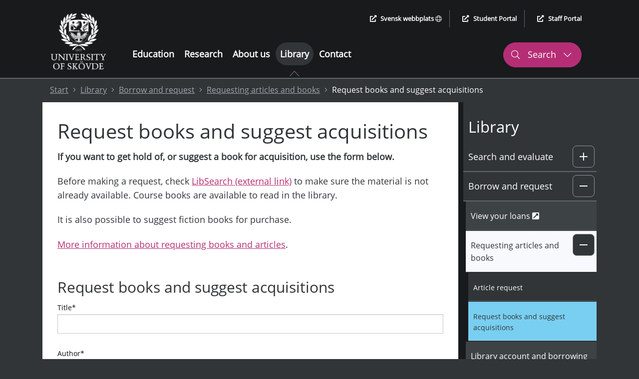

--- FILE ---
content_type: text/html; charset=utf-8
request_url: https://www.his.se/en/library/borrow-and-request/requesting-articles-and-books/request-books/
body_size: 26096
content:
 


<!DOCTYPE html>
<html lang="en">
<head>
    <meta charset="utf-8">
    <meta http-equiv="X-UA-Compatible" content="IE=edge">
    <meta name="viewport" content="width=device-width, initial-scale=1.0">
    <meta name="referrer" content="same-origin">
    <meta property="og:title" content="Request books and suggest acquisitions - University of Sk&#246;vde">
    <meta property="og:type" content="website">
    <meta property="og:site_name" content="University of Sk&#246;vde">
    <meta name="generator" content="Zurb Foundation 6" class="foundation-mq">
            <meta name="description" content="If you want to get hold of, or suggest a book for acquisition, use the form below. The library buys the book or makes an interlibrary loan, but we do not order course literature.">
            <meta property="og:description" content="If you want to get hold of, or suggest a book for acquisition, use the form below. The library buys the book or makes an interlibrary loan, but we do not order course literature.">
            <meta property="og:url" content="https://www.his.se/en/library/borrow-and-request/requesting-articles-and-books/request-books/">
            <meta property="og:image" content="https://www.his.se/Static/Images/HIS_EN_LOGO_WEB.png">

    <title>
        Request books and suggest acquisitions - University of Skövde
    </title>
        <link rel="canonical" href="https://www.his.se/en/library/borrow-and-request/requesting-articles-and-books/request-books/">
    <link rel="stylesheet" href="/Static/Foundation/css/app.min.css?v=12.4"><!-- Uppdatera versionsnummer vid css-ändringar -->
    <link rel="stylesheet" href="/Static/css/all.min.css">
    <link rel="stylesheet" href="/Static/Css/cookieconsent/cookieconsent.min.css?v=3.2" media="print" onload="this.media='all'">
    <link rel="stylesheet" href="/Static/Css/cookieconsent/his_cookieconsent.css?v=1.1" media="print" onload="this.media='all'">
    <link rel="icon" type="image/x-icon" href="/favicon.ico">
    <link rel="apple-touch-icon" href="/apple-touch-icon.png">
    <!-- Matomo Tag Manager -->
        <script type="text/plain" data-category="analytics">
            var _mtm = window._mtm = window._mtm || [];
                _mtm.push({ 'mtm.startTime': (new Date().getTime()), 'event': 'mtm.Start' });
            var d = document, g = d.createElement('script'), s = d.getElementsByTagName('script')[0];
            g.async = true; g.src = 'https://cdn.matomo.cloud/his.matomo.cloud/container_Wu0eNWNW.js'; s.parentNode.insertBefore(g, s);
        </script>
    <!-- End Matomo Tag Manager -->

            <link rel="alternate" href="https://www.his.se/en" hreflang="en">
                <link rel="alternate" href="https://www.his.se/" hreflang="sv">


    <script src="/Static/Scripts/jquery.min.js"></script>
    <script src="/Static/Scripts/modernizr.js"></script>
</head>
<body>
    
<link rel='stylesheet' type='text/css' data-f-resource='EPiServerForms.css' href='/WebResource.axd?d=s-f6ie6T4Qaxga0Un_qm80QroRjd2UQ2lnE8EBRJJSvKOi3AgZt6kwjcb4r8SM_FjSAijlzpEPXBEJa0oShxF6liEadhZ9eZ772x5CP2QAUE8wbkQ-nSYteduxcD2s9klGZGAYRTkXHf3___XvjY_-SfxrDK2qOXGFyfjj3C_3Q1&t=637347927620000000' />

<script type="text/javascript">
var epi = epi||{}; epi.EPiServer = epi.EPiServer||{}; epi.EPiServer.Forms = epi.EPiServer.Forms||{};
                    epi.EPiServer.Forms.InjectFormOwnJQuery = true;epi.EPiServer.Forms.OriginalJQuery = typeof jQuery !== 'undefined' ? jQuery : undefined;
</script>
<script type="text/javascript" src="/WebResource.axd?d=rQapnFTl_pgMjn3yGS-nPuuthh_CxkETQo1Fx_fTNr5xQqMVYglH6kWjfY168CBzItq7LX1YFZA4Kak-4OsUeRsiClHBzdX6uYdhS4Ia7JwWwYoLtwsipjlk2ulk6J8G80Vr4JwsX6M1RPDowLfRb2vueI2jHf3wMoypCX-mbBU1&t=637347927620000000"></script>
<script type="text/javascript">
/*
This EPiServerForms_prerequisite.js TEMPLATE will be compiled with serverside values and injected into ViewMode page
We reuse the existed global var epi from EPiServer CMS, if any. It will init/grab the epi object, and init epi.EPiServer.Forms object
*/

// (by default) Forms's jQuery will be injected right before this file. From now on, we refer Forms own jQuery as $$epiforms.
// after this code, the object $ and jQuery will revert back to its original meaning in original library (Alloy jQuery or other lib).

// Our clients' sites may include their own Jquery version (e.g. a higher version for some special functionalities), which leads to unexpected conflicts with ours.
// To avoid this, we use jQuery.noConflict()  to set up $$epiforms as an allias for our jquery and then, revert Jquery allias to clients' by using
// epi.EPiServer.Forms.OriginalJQuery whose value is set up as Jquery at the beginning in FormBlockController.
// This also allows us to extend our own Jquery's functionalities without causing further conflicts.

var $$epiforms = epi.EPiServer.Forms.InjectFormOwnJQuery ? jQuery.noConflict() : jQuery;
if (epi.EPiServer.Forms.OriginalJQuery) {
    jQuery = epi.EPiServer.Forms.OriginalJQuery;
    delete epi.EPiServer.Forms.OriginalJQuery;
}
(function () {
    var externalScript = [],
        externalCss = [];

    if (epi.EPiServer.Forms.ExternalScriptSources) {
        externalScript = epi.EPiServer.Forms.ExternalScriptSources.concat(externalScript);
        // Remove duplicate items
        externalScript = externalScript.filter(function (value, index, self) {
            return self.indexOf(value) === index;
        });
    }
    if (epi.EPiServer.Forms.ExternalCssSources) {
        externalCss = epi.EPiServer.Forms.ExternalCssSources.concat(externalCss);
        // Remove duplicate items
        externalCss = externalCss.filter(function (value, index, self) {
            return self.indexOf(value) === index;
        });
    }

    $$epiforms.extend(true, epi.EPiServer, {
        CurrentPageLink: "7538",
        CurrentPageLanguage: "en",
        CurrentFormLanguage: "en",
        Forms: {
            Utils: {}, Data: {}, Extension: {}, Validation: {}, Navigation: {}, Dependency: {},
            $: $$epiforms,  // save our own link to our own jQuery
            ThrottleTimeout: 500,  // miliseconds
            ExternalScriptSources: externalScript,
            ExternalCssSources: externalCss,
            UploadExtensionBlackList: "asp,aspx,asa,ashx,asmx,bat,chm,class,cmd,com,config,dll,exe,hta,htr,htw,jse,json,lnk,mda,mdb,msc,msh,pif,printer,ps1,ps2,reg,rem,scf,scr,sct,shtm,shtml,soap,stm,svc,url,vb,vbe,vbs,vsix,ws,wsc,wsf,wsh,xamlx,htm,html,js,jar",
            Messages: {"viewMode":{"malformStepConfiguration":"Improperly formed FormStep configuration. Some steps are attached to pages, while some steps are not attached, or attached to content with no public URL.","commonValidationFail":"This element value is not valid."},"fileUpload":{"overFileSize":"The upload file size should be less than {0} MB.","invalidFileType":"The upload file format is not allowed or not supported.","postedFile":"(Previous posted file(s): {0})"}},
            LocalizedResources: {"conditioncombination":{"all":"All","any":"Any"},"satisfiedaction":{"hide":"Hidden","show":"Shown"},"contenttypescomponent":{"title":"Form Elements","description":"Show all content types of Episerver Forms"},"formscomponent":{"title":"Forms","description":"Manage forms for the website","command":{"create":{"label":"New form"},"viewdata":{"label":"Form submissions"}},"messages":{"nocontent":"This folder does not contain any forms."}},"formdataview":{"name":"Form submissions","description":"View form submissions","heading":"Form submissions","begindate":"From date","enddate":"To date","search":"Search","nodata":"There is no data","export":"Export as ...","exportasxml":"XML","exportasxmldesc":"Export form data in XML format","exportascsv":"CSV","exportascsvdesc":"Export form data in CSV format","exportasjson":"JSON","exportasjsondesc":"Export form data in JSON format","finalizedonly":"Finalized Only","deleteselecteditems":"Delete","exportasxlsx":"XLSX","exportasxlsxdesc":"Export form data in XLSX format","selectalltooltip":"Select All","deselectalltooltip":"Deselect All","deleteconfirmation":"Do you want to delete the selected items? This action cannot be undone.","nopostid":"No post Id for deleting.","couldnotgetassociateform":"Could not get associate Form.","deletesuccessful":"Successfully deleted post data.","accessdenied":"You do not have permission to view this data.","submittime":"Time","submituser":"By user","hostedpage":"Submitted from","finalizedsubmission":"Finalized","selectioninfo":"All <b>${0}</b> record(s) are selected. ","extraselectionlink":"Select all <b>${0}</b> records","clearselectionlink":"Clear selection","filterdata":"Filter","searchallcolumns":"All columns","exportasdecryptedcsv":"Decrypted CSV","exportasdecryptedcsvdesc":"Decrypt and export form data in CSV format"},"formscontentarea":{"emptyactions":{"actions":{"createnewformselement":"create a new element"},"template":"You can drop form elements here or {createnewformselement}.","templatewithoutcreate":"You can drop content here."}},"fieldselector":{"title":"Select dependent field"},"submissionactors":{"episerver.forms.implementation.actors.callwebhookaftersubmissionactor":{"displayname":"Trigger webhook after form submission"},"episerver.forms.implementation.actors.sendemailaftersubmissionactor":{"displayname":"Send email after form submission"}},"validators":{"episerver.forms.implementation.validation.requiredvalidator":{"displayname":"Required","message":"This field is required."},"episerver.forms.implementation.validation.regularexpressionvalidator":{"displayname":"Regular expression","message":"This field should be in \"{0}\" format."},"episerver.forms.implementation.validation.captchavalidator":{"displayname":"Captcha","message":"Enter the characters you see in the picture."},"episerver.forms.implementation.validation.allowedextensionsvalidator":{"displayname":"Allowed extensions","message":"The upload file format is not allowed or not supported.","allowedextensionsmessage":"The upload file format is not allowed or not supported. File format should be: {0}."},"episerver.forms.implementation.validation.maxfilesizevalidator":{"displayname":"Max file size","message":"The upload file size should be less than {0} MB."},"episerver.forms.implementation.validation.emailvalidator":{"displayname":"Email","message":"Enter a valid email address."},"episerver.forms.implementation.validation.urlvalidator":{"displayname":"Url","message":"Enter a valid URL."},"episerver.forms.implementation.validation.dateddmmyyyyvalidator":{"displayname":"Date (DD/MM/YYYY)","message":"Enter a date in the DD/MM/YYYY format."},"episerver.forms.implementation.validation.datemmddyyyyvalidator":{"displayname":"Date (MM/DD/YYYY)","message":"Enter a date in the MM/DD/YYYY format."},"episerver.forms.implementation.validation.dateyyyymmddvalidator":{"displayname":"Date (YYYY-MM-DD)","message":"Enter a date in the YYYY-MM-DD format."},"episerver.forms.implementation.validation.numericvalidator":{"displayname":"Numeric","message":"Enter a valid number."},"episerver.forms.implementation.validation.integervalidator":{"displayname":"Integer","message":"Enter a valid integer."},"episerver.forms.implementation.validation.positiveintegervalidator":{"displayname":"Positive integer","message":"Enter a valid positive integer."},"elementselfvalidator":{"unexpectedvalueisnotaccepted":"Unexpected value is not accepted."},"custommessage":{"resetbuttonlabel":"Reset to default","errormessagelabel":"Error message "},"fileuploadelementselfvalidator":{"multiplefilenotallowed":"Not allowed to upload multiple files."}},"visitordatasources":{"episerver.forms.implementation.visitordata.ipaddressvisitordatasource":{"displayname":"IP Address"},"episerver.forms.implementation.visitordata.geovisitordatasource":{"displayname":"Geo","properties":{"city":"City","country_code":"Country code","country_name":"Country name","ip":"IP","latitude":"Latitude","longitude":"Longitude","region_code":"Region code","region_name":"Region name","time_zone":"Time zone","zip_code":"Zip code"}},"episerver.forms.implementation.visitordata.profilevisitordatasource":{"displayname":"Profile","properties":{"address":"Address","zipcode":"Zip code","locality":"Locality","email":"Email","firstname":"First name","lastname":"Last name","language":"Language","country":"Country","company":"Company","title":"Title"}},"episerver.forms.implementation.visitordata.useragentvisitordatasource":{"displayname":"User agent","properties":{"ismobiledevice":"Is mobile","useragent":"User agent"}},"episerver.forms.implementation.visitordata.visitorgroupvisitordatasource":{"displayname":"Visitor groups","properties":{"id":"Id","name":"Name"}},"youmustselectvalueforhiddenvisitor":"You must select a value for the type of visitor data you choose."},"messages":{"fileupload":{"overfilesize":"The upload file size should be less than {0} MB.","invalidfiletype":"The upload file format is not allowed or not supported.","postedfile":"(Previous posted file(s): {0})"},"formsubmission":{"outdatedforminit":"Your current session for viewing the form is expired. Refresh your page to continue.","requirelogin":"You must be logged in to submit this form. If you are logged in and still cannot post, make sure \"Do not track\" in your browser settings is disabled.","denymultisubmit":"You already submitted this form.","validationfailformat":"Validation failed on \"{0}\" field: {1}","thereisnoformguid":"Submit data FAILED: there is no Form's Guid.","couldnotgetform":"Submit data FAILED: could not get Form with Id = {0}.","submitcancelled":"TECHNICAL INFO: Submitting process is cancelled. Reason: ","formisrestricted":"Could not submit form. You do not have sufficient privileges.","formexpired":"Could not submit form. Form has been expired.","formdeleted":"Could not submit form. Form has been deleted.","submitnotsuccess":"Failed to submit.","sessionoff":"You cannot submit this form because it do not allow to store data and Session State is OFF.","submitsuccess":"The form has been submitted successfully."}},"dependcondition":{"notapplicable":"Not applicable","matchregularexpression":"Match with regular expression","equals":"Equals","notequals":"Not equals","contains":"Contains","notcontains":"Not contains"},"imagechoiceitems":{"emptyactions":{"actions":{"createnewitem":"Create a link to an image"},"template":"Drop image content here.<br/>You also can {createnewitem}."},"menutooltip":"Display menu"},"editview":{"elementdependant":"This field depends on other field(s)","retentionperiod":{"partial":"partial","finalized":"finalized","default":"Default","keepforsomedays":"{0} days","customization":"Custom (days):","keepforever":"Forever","validation":{"errormessage":{"long":"The {0} submission retention period field must be an integer between {1} and {2}","short":"Input must be an integer between {0} and {1}"}},"revision":{"warningmessage":"At least {0} submission(s) are affected by your retention policy change"}},"notconfigured":"Not configured yet","insertplaceholder":"Insert placeholder","selectanitem":"Select an item","externalsystems":"External system field mapping","connecteddatasource":"Connect to Datasource","createemailtemplate":"Create email template","editemailtemplate":"Edit email template","addwebhook":"Add webhook","editwebhook":"Edit webhook","selectpage":"Select page","usemanualinput":"Use manual input","errorconditionalstepcannotcontainrequiredelement":"This Form step should not depend on other elements because it contains mandatory element [{0}].","cannotbuildformmodel":"Cannot build the form. You cannot use FormContainerBlock as a property. You can render a form in a ContentArea only.","resetconnecteddatasource":"Reset"},"viewmode":{"stepnavigation":{"previous":"Previous step","next":"Next step","page":"Step"},"untitled":"Untitled","selection":{"selectanoption":"-- Select an option --","selectoptions":"-- Select options --"},"reset":"Reset form","submit":"Submit","refreshcaptcha":"Refresh captcha","captchalabel":"Word verification","malformstepconfigruation":"Improperly formed FormStep configuration. Some steps are attached to pages, while some steps are not attached, or attached to content with no public URL.","commonvalidationfail":"This element value is not valid.","readonlymode":"Read-only mode. Submitted data is not saved.","submissionactors":{"savedatatostorage":{"error":"Something went wrong. Please contact the administrator for more information."}}},"contentediting":{"fielddependency":{"condition":{"field":"Field","operator":"Operator","value":"Value"},"invalidcondition":"The condition is no longer valid","conditiondialog":{"title":"Condition Details"}},"optionitem":{"caption":"Choice","value":"Value","checked":"Checked by default","containsinvalidcharacter":"Comma (,) character is not allowed."},"emailtemplateactor":{"fromemail":"From","fromemaildescription":"Email address to send from","toemails":"To","toemailsdescription":"Email address to send to, or name of a form field with the email address (for confirmation emails)","subject":"Subject","subjectdescription":"Subject line for the email. You can use #FIELDNAME# to insert values from the form.","body":"Message","bodydescription":"The body of the email. You can insert values from the form with #FIELDNAME#, or show a summary listing of the form fields with #SUMMARY.","fromemailplaceholder":"someone@example.com","toemailsplaceholder":"address@example.com,...","subjectplaceholder":"Enter email subject"},"webhookactor":{"url":"Webhook URL","urldescription":"Webhook URL to send data payload to (http or https protocol).","jsonformat":"POST data in JSON format"},"validation":{"circulardependency":"Circular dependency configuration is not allowed","greaterthanequaltoerrorformat":"The {0} must be >= {1}'s value.","lessthanequaltoerrorformat":"The {0} must be <= {1}'s value.","inrangeerrorformat":"\"{0}\" is not a valid value for {1}. Only number is allowed and {1} must be in range of [{2} - {3}]'s value.","stepinrangeerrorformat":"The {0} must be >= 1 and <= {2} - {1} value.","positiveinteger":"Only a positive number is allowed."}},"admin":{"databasejob":{"expiredformsubmissionremovejob":{"description":"\n                This job will delete all expired Form Submission data. The expiration of Form Submission data is defined in the form properties, retention policy. In addition, all submissions of forms that are no longer available are also deleted as well.\n              ","displayname":"Form Submissions Cleanup","returnmessage":"{0} expired submission(s) deleted. {1} submission(s) of removed form deleted."},"updatemissingvalueofretentionpolicyjob":{"description":"This job will update forms with missing retention values.","displayname":"Form Update Missing Retention Values.","returnmessage":"Updated forms with missing retention values."}}}}
        }
    });
})();

</script>

    


<div class="header-container grid-container full show-for-large">
    <header aria-label="desktop">
        <div class="skip-nav-div">
                    <a class="skip-nav skip-nav-link" href="#site-sub-navigation">Skip to sub menu</a>

            <a class="skip-nav" href="#site-content">Skip to content</a>
        </div>
        <div class="grid-container">
            <div class="grid-x header-main-area">
                <div class="cell logotype-area auto">
                            <a href="/en"><img src="/Static/Images/HIS_ENG_VIT_1000px.png" alt="University of Sk&#246;vde, link to startpage" /></a>

                </div>
                <div class="auto cell header-menu">
                    <div class="grid-container">
                        <div class="grid-y grid-margin-y ">
                            <div class="cell shrink header-quick-links-container">
                                <div class="header-quick-links">
                                    <ul class="quick-links-list flex-container align-right">
                                        <li>
                                                    <a href="/biblioteket/lana-och-bestalla/bestalla/lamna-inkopsforslag/" lang="sv"><i class="fas fa-external-link-alt external-icon" aria-hidden="true"></i>Svensk webbplats <i class="fal fa-globe" aria-hidden="true"></i></a>

                                        </li>
                                        <li>
                                            <a href="https://student.his.se/en/"><i class="fas fa-external-link-alt external-icon" aria-hidden="true"></i>Student Portal</a>
                                        </li>
                                        <li>
                                            <a href="https://map.his.se"><i class="fas fa-external-link-alt external-icon" aria-hidden="true"></i>Staff Portal</a>
                                        </li>
                                    </ul>
                                </div>
                            </div>
                            <div class="cell">
                                <div class="grid-container">
                                    <div class="grid-x grid-margin-x">
                                        <div class="cell auto header-menu-area">
                                            <nav aria-label="Main menu"><ul class="main-menu"><li><a href="/en/education/">Education</a></li><li><a href="/en/research/">Research</a></li><li><a href="/en/about-us/">About us</a></li><li class="active is-active-root-page"><a href="/en/library/"  aria-current="true">Library</a><div class="active-symbol"><i class="fas fa-caret-up" aria-hidden="true"></i><img class="active-image" src="/Static/Images/subpage_indicator.PNG" alt="" /></div></li><li><a href="/en/contact/">Contact</a></li></ul></nav>
                                        </div>
                                        <div class="cell shrink" role="search" aria-label="Website search">
                                            <button class="header-search header-search-button-1" aria-controls="header-search-desktop" aria-expanded="false" aria-haspopup="true">
                                                <i class="fal fa-search" aria-hidden="true"></i>
                                                Search
                                                <i class="fal fa-chevron-down" aria-hidden="true"></i>
                                                <i class="fal fa-chevron-up" aria-hidden="true"></i>
                                            </button>
                                        </div>
                                    </div>
                                </div>
                            </div>
                        </div>
                    </div>
                </div>
            </div>

        </div>
    </header>
    <div id="header-search-desktop" class="grid-container full header-search-container">
        <div class="grid-x grid-margin-x">
            <div class="cell large-12 header-search-area">
                <div class="grid-container">
                    <div class="grid-x">
                        <div class="cell large-12">
                            <form action="/en/searchresult/" method="get" role="search" aria-label="Search his.se">
                                <label for="q2">
                                    <span class="screen-reader-text">Search his.se</span>
                                    <input type="text" class="q2 site-search" id="q2" name="query" autocomplete="off"
                                           role="combobox" aria-autocomplete="list" aria-expanded="false"
                                           aria-owns="search-hits quick-search-no-results" aria-controls="search-hits" />
                                </label>
                                <input type="submit" class="header-search-button" value="Search his.se" />
                            </form>
                        </div>
                    </div>
                </div>
                        <div class="cell large-12 instant-search-quick-links-desktop">
                            <div class="grid-container">
                                <div class="grid-x">
                                    <div class="cell large-12">
                                                <a href="/en/education/admission/exchange-student/courses-for-exchange-students/"><i class="fal fa-arrow-right" aria-hidden="true"></i> Find Courses for Exchange Students</a>
                                                <a href="/en/contact/find-employees/"><i class="fal fa-arrow-right" aria-hidden="true"></i> Find Employees</a>

                                    </div>
                                </div>
                            </div>
                        </div>

            </div>
        </div>
    </div>

    <div class="grid-container full quick-search-results search-result-standard">
        <div class="grid-x">
            <div class="cell large-12">
                <div class="grid-container">
                    <div class="grid-x">
                        <div class="cell large-12">
                            <div class="quick-search-hits">
                                <h2 class="quick-search-heading real-result">Search results</h2>
                                <ul id="search-hits" role="listbox" class="quick-search-result-items"></ul>
                                <p class="screen-reader-text search-hits-counter" role="status" aria-live="polite">
                                    <span></span> Search results
                                </p>

                                <a role="button" href="" class="ruby-button quick-result-link">Show all results for "<span class="search-query-text"></span>"</a>
                            </div>
                        </div>
                    </div>
                </div>
                <div id="quick-search-no-results" class="quick-search-no-results">
                    <div class="grid-container">
                        <div class="grid-x grid-margin-x">
                            <div class="cell large-12 no-result-header" role="status" aria-live="polite">
                                Can not find any results or suggestions for "<span class="no-result-search-term"></span>."
                            </div>
                            <div class="cell large-5 no-result-column">
                                <h2>Search tips</h2>
<ul>
<li>Make sure there are no spelling errors</li>
<li>Try different search terms or synonyms</li>
<li>Narrow your search for more hits</li>
</ul>
                            </div>
                            <div class="cell large-3 no-result-column">
                                <h2>Shortcuts</h2>
<p><a href="/link/dc125449fdcb4cc7a00839b6de058286.aspx">Courses for Exchange Students</a></p>
<p><a href="/link/f52cbd9be0194c8896101452c0e3720b.aspx">Job Opportunities</a></p>
                            </div>
                            <div class="cell large-4 no-result-column">
                                <h2>How can we help?</h2>
<p><a href="/link/bba3531350e6459a93529b21435575a7.aspx">Contact Us</a></p>
<p><a href="/link/58ca67ed81184988ac2848554b04beea.aspx">Find Employees</a></p>
                            </div>
                        </div>
                    </div>
                </div>
            </div>
        </div>
    </div>
</div>

<header class="header-container-small grid-container no-padding-margin-grid hide-for-large" aria-label="mobile">
    <div>
        <div class="grid-x no-padding-margin-grid mobile-menu-container">

            <div class="cell small-12 international-website">
                        <a href="/biblioteket/lana-och-bestalla/bestalla/lamna-inkopsforslag/"><i class="fas fa-globe" aria-hidden="true"></i> Svensk webbplats</a>

            </div>
            <div class="cell grid-x full align-justify">
                <div class="cell shrink small-logo-area">
                    <div class="logotype-area">
                                <a href="/en"><img src="/Static/Images/HIS_ENG_VIT_1000px.png" alt="University of Sk&#246;vde, link to startpage" /></a>


                    </div>
                </div>
                <div class="flex-container">
                    <div class="small-search" role="search" aria-label="Website search">
                        <div class="search-button-small" role="button" aria-haspopup="true" aria-controls="header-search-mobile" aria-expanded="false" tabindex="0">
                            <i class="fal fa-search" aria-hidden="true"></i>
                            <div class="small-search-text">
                                Search
                                <i class="fal fa-chevron-down" aria-hidden="true"></i>
                            </div>
                        </div>
                    </div>
                    <div class="small-menu" role="navigation" aria-label="Menu">
                        <div class="menu-button-small" role="button" aria-haspopup="true" aria-controls="mobile-menu" aria-expanded="false" data-open="mobile-menu" tabindex="0">
                            <i class="fas fa-bars" aria-hidden="true"></i>
                            <div class="small-menu-text">
                                Menu
                                <i class="fal fa-chevron-down" aria-hidden="true"></i>
                            </div>
                        </div>
                    </div>
                </div>
            </div>

        </div>
        <div class="grid-container search-mobile no-padding-margin-grid">
            <div class="grid-x">
                <div class="cell small-6">
                    <div class="logotype-area">
                                <a href="/en"><img src="/Static/Images/HIS_ENG_VIT_1000px.png" alt="University of Sk&#246;vde, link to startpage" /></a>

                    </div>
                </div>
                <div class="cell small-6 mobile-menu-close">
                    <div class="close-mobile-menu" tabindex="0" role="button" aria-label="Close">
                        Close
                        <i class="fal fa-times" aria-hidden="true"></i>
                    </div>
                </div>
                <div id="header-search-mobile" class="cell small-12 header-small-search-area align-right" role="search" aria-label="Search his.se">
                    <form action="/en/searchresult/" method="get">
                        <label for="q3" class="screen-reader-text">Search his.se</label>

                        <div class="grid-x align-justify grid-margin-x">
                            <input required="" name="query" type="text" class="q3 cell auto" id="q3" autocomplete="off" placeholder="Search the site"
                                   role="combobox" aria-autocomplete="list" aria-expanded="false"
                                   aria-owns="search-hits-mobile quick-search-no-results-mobile" aria-controls="search-hits-mobile"/>
                            <button type="submit" class="cell shrink header-small-search-button header-small-search-button-area" aria-label="Search his.se">
                                <i class="fal fa-search" aria-hidden="true"></i>
                            </button>
                        </div>
                    </form>
                </div>
                        <div class="cell large-12 instant-search-quick-links">
                            <div class="grid-container">
                                <div class="grid-x">
                                    <div class="cell large-12">
                                                <a href="/en/education/admission/exchange-student/courses-for-exchange-students/"><i class="fal fa-arrow-right" aria-hidden="true"></i> Find Courses for Exchange Students</a>
                                                <a href="/en/contact/find-employees/"><i class="fal fa-arrow-right" aria-hidden="true"></i> Find Employees</a>

                                    </div>
                                </div>
                            </div>
                        </div>

            </div>
        </div>
    </div>
    <div class="grid-container quick-search-results search-result-small">
        <div class="grid-x">
            <div class="cell large-12">
                <div class="quick-search-hits">
                    <h2 class="quick-search-heading real-result">Search results</h2>
                    <ul id="search-hits-mobile" class="quick-search-result-items" role="listbox"></ul>
                    <p class="screen-reader-text search-hits-counter" role="status" aria-live="polite">
                        <span></span> Search results
                    </p>
                    <a role="button" href="" class="ruby-button quick-result-link">Show all results for "<span class="search-query-text"></span>"</a>
                </div>

                <div id="quick-search-no-results-mobile" class="quick-search-no-results">
                    <div class="grid-container">
                        <div class="grid-x grid-margin-x">
                            <div class="cell large-12 no-result-header">
                                Can not find any results or suggestions for "<span class="no-result-search-term"></span>."
                            </div>
                            <div class="cell large-5">
                                <h2>Search tips</h2>
<ul>
<li>Make sure there are no spelling errors</li>
<li>Try different search terms or synonyms</li>
<li>Narrow your search for more hits</li>
</ul>
                            </div>
                            <div class="cell large-3">
                                <h2>Shortcuts</h2>
<p><a href="/link/dc125449fdcb4cc7a00839b6de058286.aspx">Courses for Exchange Students</a></p>
<p><a href="/link/f52cbd9be0194c8896101452c0e3720b.aspx">Job Opportunities</a></p>
                            </div>
                            <div class="cell large-4">
                                <h2>How can we help?</h2>
<p><a href="/link/bba3531350e6459a93529b21435575a7.aspx">Contact Us</a></p>
<p><a href="/link/58ca67ed81184988ac2848554b04beea.aspx">Find Employees</a></p>
                            </div>
                        </div>
                    </div>
                </div>
            </div>
        </div>
    </div>
</header>
<div id="mobile-menu" class="grid-container mobile-menu no-padding-margin-grid" data-reveal>
    <div class="grid-x">
        <div class="cell small-6">
            <div class="logotype-area">
                        <a href="/en"><img src="/Static/Images/HIS_ENG_VIT_1000px.png" alt="University of Sk&#246;vde, link to startpage" /></a>

            </div>
        </div>
        <div class="cell small-6 mobile-menu-close">
            <button class="close-mobile-menu" data-close aria-label="Close menu">
                Close <i class="fal fa-times" aria-hidden="true"></i>
            </button>
        </div>
        <div class="cell small-12 small-submenu">
            <nav aria-label="Sub menu"><ul class="sub-menu-list"><li class="level-0 no-sub-page " data-parentid="0" data-level="1" data-nodeid="1005" ><a href="/en/education/" >Education </a></li><li class="level-0 no-sub-page " data-parentid="0" data-level="1" data-nodeid="1006" ><a href="/en/research/" >Research </a></li><li class="level-0 no-sub-page " data-parentid="0" data-level="1" data-nodeid="1007" ><a href="/en/about-us/" >About us </a></li><li class="level-0  " data-parentid="0" data-level="1" data-nodeid="1008" ><a href="/en/library/" >Library </a><div data-id="0" tabindex="0" role="button" class="control-submenu" aria-haspopup="true" aria-expanded="false" aria-controls="m_sub-menu-level-0" aria-label="Sub menu: Library" ><i class="fal fa-plus" aria-hidden="true"></i><i class="fal fa-minus" aria-hidden="true"></i></div></li><li class="sub-level-li-ul-ut level-0-li-sub sub-level-hidden-li" data-id=0><ul id="m_sub-menu-level-0" data-id=0 class="sub-menu-list sub-menu-level-1" aria-label="Sub menu"><li class="level-1  " data-parentid="1008" data-level="2" data-nodeid="5821" ><a href="/en/library/search-and-evaluate/" >Search and evaluate </a><div data-id="1" tabindex="0" role="button" class="control-submenu" aria-haspopup="true" aria-expanded="false" aria-controls="m_sub-menu-level-1" aria-label="Sub menu: Search and evaluate" ><i class="fal fa-plus" aria-hidden="true"></i><i class="fal fa-minus" aria-hidden="true"></i></div></li><li class="sub-level-li-ul-ut level-1-li-sub sub-level-hidden-li" data-id=1><ul id="m_sub-menu-level-1" data-id=1 class="sub-menu-list sub-menu-level-2" aria-label="Sub menu"><li class="level-2 no-sub-page " data-parentid="5821" data-level="3" data-nodeid="5692" ><a href="/en/library/search-and-evaluate/databases/" >Databases </a></li><li class="level-2  " data-parentid="5821" data-level="3" data-nodeid="5845" ><a href="https://publications.ebsco.com/c/pmna7h" >Journals <i class="fas fa-external-link-square-alt"></i></a><div data-id="2" tabindex="0" role="button" class="control-submenu" aria-haspopup="true" aria-expanded="false" aria-controls="m_sub-menu-level-2" aria-label="Sub menu: Journals" ><i class="fal fa-plus" aria-hidden="true"></i><i class="fal fa-minus" aria-hidden="true"></i></div></li><li class="sub-level-li-ul-ut level-2-li-sub sub-level-hidden-li" data-id=2><ul id="m_sub-menu-level-2" data-id=2 class="sub-menu-list sub-menu-level-3" aria-label="Sub menu"><li class="level-3 no-sub-page " data-parentid="5845" data-level="4" data-nodeid="59139" ><a href="/en/library/search-and-evaluate/journals/browzine/" >BrowZine </a></li><li class="level-3 no-sub-page " data-parentid="5845" data-level="4" data-nodeid="59438" ><a href="/en/library/search-and-evaluate/journals/libkey-nomad/" >LibKey Nomad </a></li></ul></li><li class="level-3  " data-parentid="5821" data-level="3" data-nodeid="7900" ><a href="/en/library/search-and-evaluate/search-tips-and-search-strategies/" >Tips and strategies for searching </a><div data-id="3" tabindex="0" role="button" class="control-submenu" aria-haspopup="true" aria-expanded="false" aria-controls="m_sub-menu-level-3" aria-label="Sub menu: Tips and strategies for searching" ><i class="fal fa-plus" aria-hidden="true"></i><i class="fal fa-minus" aria-hidden="true"></i></div></li><li class="sub-level-li-ul-ut level-3-li-sub sub-level-hidden-li" data-id=3><ul id="m_sub-menu-level-3" data-id=3 class="sub-menu-list sub-menu-level-3" aria-label="Sub menu"><li class="level-4 no-sub-page " data-parentid="7900" data-level="4" data-nodeid="95554" ><a href="/en/library/search-and-evaluate/search-tips-and-search-strategies/searching-systematically-or-structurally/" >Searching systematically or structurally </a></li></ul></li><li class="level-4 no-sub-page " data-parentid="5821" data-level="3" data-nodeid="35211" ><a href="/en/library/search-and-evaluate/library-search-guide/" >Canvas: Library Search Guide </a></li><li class="level-4 no-sub-page " data-parentid="5821" data-level="3" data-nodeid="70581" ><a href="/en/library/search-and-evaluate/different-types-of-publications/" >Different types of publications </a></li><li class="level-4 no-sub-page " data-parentid="5821" data-level="3" data-nodeid="5847" ><a href="/en/library/search-and-evaluate/evaluate-sources/" >Evaluate sources </a></li><li class="level-4 no-sub-page " data-parentid="5821" data-level="3" data-nodeid="6783" ><a href="/en/library/search-and-evaluate/book-a-librarian/" >Book a librarian </a></li><li class="level-4  " data-parentid="5821" data-level="3" data-nodeid="5872" ><a href="/en/library/search-and-evaluate/accessing-library-resources/" >Accessing library resources </a><div data-id="4" tabindex="0" role="button" class="control-submenu" aria-haspopup="true" aria-expanded="false" aria-controls="m_sub-menu-level-4" aria-label="Sub menu: Accessing library resources" ><i class="fal fa-plus" aria-hidden="true"></i><i class="fal fa-minus" aria-hidden="true"></i></div></li><li class="sub-level-li-ul-ut level-4-li-sub sub-level-hidden-li" data-id=4><ul id="m_sub-menu-level-4" data-id=4 class="sub-menu-list sub-menu-level-3" aria-label="Sub menu"><li class="level-5 no-sub-page " data-parentid="5872" data-level="4" data-nodeid="11905" ><a href="/en/library/search-and-evaluate/accessing-library-resources/links-to-e-resources/" >Links to e-resources </a></li><li class="level-5 no-sub-page " data-parentid="5872" data-level="4" data-nodeid="6792" ><a href="/en/library/search-and-evaluate/accessing-library-resources/google-scholar-and-full-text/" >Google Scholar and full text </a></li></ul></li><li class="level-5 no-sub-page " data-parentid="5821" data-level="3" data-nodeid="85384" ><a href="/en/library/search-and-evaluate/searching-for-information-and-scientific-material-after-completion-of-studies/" >Searching for information and scientific material after completion of studies </a></li></ul></li><li class="level-5  " data-parentid="1008" data-level="2" data-nodeid="5832" ><a href="/en/library/borrow-and-request/" >Borrow and request </a><div data-id="5" tabindex="0" role="button" class="control-submenu" aria-haspopup="true" aria-expanded="false" aria-controls="m_sub-menu-level-5" aria-label="Sub menu: Borrow and request" ><i class="fal fa-plus" aria-hidden="true"></i><i class="fal fa-minus" aria-hidden="true"></i></div></li><li class="sub-level-li-ul-ut level-5-li-sub sub-level-hidden-li" data-id=5><ul id="m_sub-menu-level-5" data-id=5 class="sub-menu-list sub-menu-level-2" aria-label="Sub menu"><li class="level-6 no-sub-page " data-parentid="5832" data-level="3" data-nodeid="5849" ><a href="https://koha.his.se/cgi-bin/koha/opac-changelanguage.pl?language=en" >View your loans <i class="fas fa-external-link-square-alt"></i></a></li><li class="level-6  " data-parentid="5832" data-level="3" data-nodeid="6761" ><a href="/en/library/borrow-and-request/requesting-articles-and-books/" >Requesting articles and books </a><div data-id="6" tabindex="0" role="button" class="control-submenu" aria-haspopup="true" aria-expanded="false" aria-controls="m_sub-menu-level-6" aria-label="Sub menu: Requesting articles and books" ><i class="fal fa-plus" aria-hidden="true"></i><i class="fal fa-minus" aria-hidden="true"></i></div></li><li class="sub-level-li-ul-ut level-6-li-sub sub-level-hidden-li" data-id=6><ul id="m_sub-menu-level-6" data-id=6 class="sub-menu-list sub-menu-level-3" aria-label="Sub menu"><li class="level-7 no-sub-page " data-parentid="6761" data-level="4" data-nodeid="16955" ><a href="/en/library/borrow-and-request/requesting-articles-and-books/article-request/" >Article request </a></li><li class="level-7 no-sub-page sub-menu-active-item " data-parentid="6761" data-level="4" data-nodeid="7538" ><a href="/en/library/borrow-and-request/requesting-articles-and-books/request-books/" aria-current="page">Request books and suggest acquisitions </a></li></ul></li><li class="level-7 no-sub-page " data-parentid="5832" data-level="3" data-nodeid="6224" ><a href="/en/library/borrow-and-request/library-card-and-lending-rules/" >Library account and borrowing rules </a></li><li class="level-7 no-sub-page " data-parentid="5832" data-level="3" data-nodeid="5851" ><a href="/en/library/borrow-and-request/course-literature/" >Course literature </a></li><li class="level-7 no-sub-page " data-parentid="5832" data-level="3" data-nodeid="32406" ><a href="/en/library/borrow-and-request/e-books/" >E-books </a></li><li class="level-7 no-sub-page " data-parentid="5832" data-level="3" data-nodeid="5905" ><a href="/en/library/borrow-and-request/talking-books/" >Talking books, recorded literature </a></li><li class="level-7 no-sub-page " data-parentid="5832" data-level="3" data-nodeid="6782" ><a href="/en/library/borrow-and-request/library-for-distance-students/" >The library for distance students </a></li></ul></li><li class="level-7  " data-parentid="1008" data-level="2" data-nodeid="5833" ><a href="/en/library/write-and-cite/" >Write and cite </a><div data-id="7" tabindex="0" role="button" class="control-submenu" aria-haspopup="true" aria-expanded="false" aria-controls="m_sub-menu-level-7" aria-label="Sub menu: Write and cite" ><i class="fal fa-plus" aria-hidden="true"></i><i class="fal fa-minus" aria-hidden="true"></i></div></li><li class="sub-level-li-ul-ut level-7-li-sub sub-level-hidden-li" data-id=7><ul id="m_sub-menu-level-7" data-id=7 class="sub-menu-list sub-menu-level-2" aria-label="Sub menu"><li class="level-8  " data-parentid="5833" data-level="3" data-nodeid="5844" ><a href="/en/library/write-and-cite/referencing/" >Referencing </a><div data-id="8" tabindex="0" role="button" class="control-submenu" aria-haspopup="true" aria-expanded="false" aria-controls="m_sub-menu-level-8" aria-label="Sub menu: Referencing" ><i class="fal fa-plus" aria-hidden="true"></i><i class="fal fa-minus" aria-hidden="true"></i></div></li><li class="sub-level-li-ul-ut level-8-li-sub sub-level-hidden-li" data-id=8><ul id="m_sub-menu-level-8" data-id=8 class="sub-menu-list sub-menu-level-3" aria-label="Sub menu"><li class="level-9 no-sub-page " data-parentid="5844" data-level="4" data-nodeid="7136" ><a href="/en/library/write-and-cite/referencing/endnote/" >EndNote </a></li><li class="level-9 no-sub-page " data-parentid="5844" data-level="4" data-nodeid="32134" ><a href="/en/library/write-and-cite/referencing/plagiarism/" >Plagiarism </a></li></ul></li><li class="level-9 no-sub-page " data-parentid="5833" data-level="3" data-nodeid="7443" ><a href="/en/library/write-and-cite/copyright/" >Copyright </a></li><li class="level-9 no-sub-page " data-parentid="5833" data-level="3" data-nodeid="8357" ><a href="/en/library/write-and-cite/publish-student-thesis-in-diva/" >Publishing degree projects in DiVA </a></li></ul></li><li class="level-9 no-sub-page " data-parentid="1008" data-level="2" data-nodeid="5835" ><a href="/en/library/study-support-centre/" >Study Support Centre </a></li><li class="level-9 no-sub-page " data-parentid="1008" data-level="2" data-nodeid="5836" ><a href="https://cloud.timeedit.net/his/web/stud01/ri1Q5.html" >Book a group study room <i class="fas fa-external-link-square-alt"></i></a></li><li class="level-9  " data-parentid="1008" data-level="2" data-nodeid="5834" ><a href="/en/library/about-the-library/" >About the library </a><div data-id="9" tabindex="0" role="button" class="control-submenu" aria-haspopup="true" aria-expanded="false" aria-controls="m_sub-menu-level-9" aria-label="Sub menu: About the library" ><i class="fal fa-plus" aria-hidden="true"></i><i class="fal fa-minus" aria-hidden="true"></i></div></li><li class="sub-level-li-ul-ut level-9-li-sub sub-level-hidden-li" data-id=9><ul id="m_sub-menu-level-9" data-id=9 class="sub-menu-list sub-menu-level-2" aria-label="Sub menu"><li class="level-10 no-sub-page " data-parentid="5834" data-level="3" data-nodeid="5846" ><a href="/en/library/about-the-library/study-environment/" >The study environment, facilities and comfort </a></li><li class="level-10 no-sub-page " data-parentid="5834" data-level="3" data-nodeid="5838" ><a href="/en/library/about-the-library/contact-and-staff/" >Contact and staff </a></li><li class="level-10 no-sub-page " data-parentid="5834" data-level="3" data-nodeid="5837" ><a href="/en/library/about-the-library/library-opening-hours/" >Library opening hours </a></li><li class="level-10 no-sub-page " data-parentid="5834" data-level="3" data-nodeid="85257" ><a href="/en/library/about-the-library/would-you-like-to-exhibit-something/" >Would you like to exhibit something? </a></li></ul></li></ul></li><li class="level-10 no-sub-page " data-parentid="0" data-level="1" data-nodeid="4642" ><a href="/en/contact/" >Contact </a></li></ul></nav>
        </div>
    </div>
</div>




<script>
    $(document).ready(function () {
        //Visa/dölj mobil sökmeny
        $('.search-button-small').click(function () {
            $('.mobile-menu-container').hide();
            $('.header-small-search-area').show();
            $('.search-mobile').show();
            $('.q3').focus();
            $('#site-content').addClass('blur');
            removeClick();
        });

        function removeClick() {
                var i,
                tags = document.getElementById("site-content").getElementsByTagName("*"),
                total = tags.length;
                for (i = 0; i < total; i++) {
                    tags[i].style.pointerEvents = 'none';
                }
        }
        function enableClick() {
            var i,
            tags = document.getElementById("site-content").getElementsByTagName("*"),
            total = tags.length;
            for (i = 0; i < total; i++) {
                tags[i].style.pointerEvents = 'auto';
            }
        }
        
        $('.menu-button-small').click(function () {
            var menuIsOpen = ($('#mobile-menu').css.display === "block");

            (!menuIsOpen) ? $(this).attr("aria-expanded", true) : $(this).attr("aria-expanded", false);
        });
        
        $('.close-mobile-menu').click(function () {
            $('#site-content').removeClass("blur");
            enableClick();

            $('.menu-button-small').attr("aria-expanded", false)
            $('.mobile-menu-container').show();
            $('.header-small-search-area').hide();
            $('.search-mobile').hide();
            $('.search-result-small').hide();
            removeSearchResultFocus()
        });

        // visa inte snabblänk till meny på sidor utan meny
        if (!$('#site-sub-navigation').length) {
            $('.skip-nav-link').hide();
        }

        // desktop, visa sökformulär
        $('.header-search').click(function () {
            var element = $(this);

            if (element.hasClass("active-header-search")) {
                $('.header-search').removeClass("active-header-search");
                $('.header-search-area').hide();
                $('.quick-search-results').hide();
                $('.header-search-container').hide();
                element.attr("aria-expanded", "false");
                element.find('.fa-chevron-up').hide();
                $('#site-content').removeClass('blur');
                enableClick();

                removeSearchResultFocus();
            } else {
                $('.header-search').addClass("active-header-search");
                $('.header-search-area').show();
                $('.header-search-container').show();
                element.attr("aria-expanded", "true");
                element.find('.fa-chevron-up').css('display', 'inline-block');
                $('#site-content').addClass('blur');
                removeClick();
            }

            element.find('.fa-chevron-down').toggle();
            $('.site-search').focus();
        });

        // fördröjning till instant search
        (function ($) {
            $.fn.donetyping = function (callback) {
                var _this = $(this);
                var x_timer;
                _this.keyup(function () {
                    clearTimeout(x_timer);
                    x_timer = setTimeout(clear_timer, 600);
                });

                function clear_timer() {
                    clearTimeout(x_timer);
                    callback.call(_this);
                }
            }
        })(jQuery);



        $('.q2').keypress(function (e) {
            var element = $(this);
            if (e.which == 13) {
                window.location.href = "/en/searchresult//?query=" + element.val();
            }
        });

        $('.q3').keypress(function (e) {
            var element = $(this);
            if (e.which == 13) {
                window.location.href = "/en/searchresult//?query=" + element.val();
            }
        });


        $('.q2').donetyping(function (callback) {
            var element = $(this);
            var searchQuery = encodeURI(element.val());

            getSearchHits(element, searchQuery, element.val());
        });

        $('.q3').donetyping(function (callback) {
            var element = $(this);           
            var searchQuery = encodeURI(element.val(), element.val());

            getSearchHits(element, searchQuery, element.val());
        });


        function getSearchHits(element, searchQuery, unformatedSearchQuery) {
            if (element.val().length >= 2) {               
                var lang = 'en';

                $.ajax({
                    url: '/GetSearchResults?q=' + searchQuery + '&lang=' + lang,
                    dataType: 'json'
                }).done(function (data) {

                    var j = $.parseJSON(data);

                    $('.quick-search-result-items').html("");
                    $('.quick-search-result-items-suggestions').html("");
                    $('.nr-of-quick-search').text("");
                    $('.search-term').text("");

                    if (j["UnifiedSearchResults"].length > 0) {
                        $('.q3').attr("aria-expanded", "true");
                        $('.quick-search-heading').show();

                        // Sökträffar
                        var i = 0;
                        var nrSearchHits = j["UnifiedSearchResults"].length;

                        $('.nr-of-quick-search').text(j.length);
                        $('.search-term').text(searchQuery);
                        $('.quick-search-no-results').hide();
                        $('.real-result').show();
                        $('.quick-search-hits').show();
                        $('.search-query-text').text(unformatedSearchQuery);
                        $('.search-hits-counter span').html(nrSearchHits <= 10 ? nrSearchHits : 10);
                        $('.quick-result-link').attr("href", "/en/searchresult//?query=" + searchQuery);

                        $.each(j["UnifiedSearchResults"], function (index, item) {
                            if (i < 10) {
                                $('.quick-search-result-items').append('<li role="option"><a href="' + this["Url"] + '"><i class="fal fa-arrow-right" aria-hidden="true"></i>' + this["Title"] + "</a></li>");
                                i++;
                            }
                        });

                    } else {
                        $('.quick-search-no-results').show();
                        $('.no-result-search-term').text(unformatedSearchQuery);
                        $('.quick-search-heading').hide();
                        $('.quick-search-hits').hide();
                    }

                    if ($('#header-search-desktop').is(':visible')) {
                        $('.search-result-standard').show();
                        addSearchResultFocus();
                        setSearchResultsHeight($('.search-result-standard'));
                    }
                    if ($('#header-search-mobile').is(':visible')) {
                        $('.search-result-small').show();
                        addSearchResultFocus();
                        setSearchResultsHeight($('.search-result-small'));
                    }
                    
                    element.attr("aria-expanded", "true");                   
                    
                });
            } else {
                $('.quick-search-result-items').html("");
                $('.quick-search-result-items-suggestions').html("");
                element.attr("aria-expanded", "false");

                if (element.val().length < 2) {
                    $('.quick-search-results').hide();
                    removeSearchResultFocus()
                }
            }
        };

        // Gör bakgrunden mörkare och ger scroll i listan med sökträffar vid behov
        function addSearchResultFocus() {              
            $('body').addClass('search-modal-open-body');
            $('#site-content').addClass('search-modal-open-main');
        }

        function setSearchResultsHeight(el) {
            var topOffset = el.offset().top - $(document).scrollTop();
            var listSpace = window.innerHeight - topOffset
            
            // If the keyword gives same amount of results, force height
            if (el.outerHeight() >= listSpace) {
                el.css({ 'height': listSpace + 'px', 'overflow-y': 'scroll' });
            }
            else
                el.css({ 'height': 'auto', 'overflow-y': 'initial' });
        }

        $(window).resize(function () {
            if ($('body').hasClass('search-modal-open-body'))
            {
                if ($('#header-search-desktop').is(':visible')) {
                    setSearchResultsHeight($('.search-result-standard'));
                }

                if ($('#header-search-mobile').is(':visible')) {
                    setSearchResultsHeight($('.search-result-small'));
                }
            }
        });

        // Tar bort mörkare bakgrund
        function removeSearchResultFocus() {
            $('body').removeClass('search-modal-open-body');
            $('#site-content').removeClass('search-modal-open-main');
        }
    });
</script>
    <script type="text/javascript" src="/ClientResources/Scripts/find.js"></script>
<script type="text/javascript" src="/WebResource.axd?d=TzRGlCddaaqtz0Im2nSJhHsZMn7qfqizH6mJw8IwR_K4as0aYL9nIbhJQvePuXDJiCy9Ng4PYagamg7dybhLTdU-8pqp8nTKwqWFGJJEaSMj1FCQhg2ls0dKtYM3Wh6JVJEpMHykpPd7csMUbm221TaeySJiBtdJNPcZLZ1sb1k1&t=637347927620000000"></script>
<script type="text/javascript">
if(FindApi){var api = new FindApi();api.setApplicationUrl('/');api.setServiceApiBaseUrl('/find_v2/');api.processEventFromCurrentUri();api.bindWindowEvents();api.bindAClickEvent();api.sendBufferedEvents();}
</script>

<div class="header-breadcrumbs">

<div class="full-width-background">
    <div class="grid-container">
        <div class="new-breadcrumb">
            <nav aria-label="Breadcrumbs">
                <ol class="breadcrumb-list">
                    <li>
                        <a href="/en/">Start</a>
                        <i class="fal fa-angle-right" aria-hidden="true"></i>
                    </li>
                                <li><a href="/en/library/">Library</a> <i class="fal fa-angle-right" aria-hidden="true"></i></li>
            <li><a href="/en/library/borrow-and-request/">Borrow and request</a> <i class="fal fa-angle-right" aria-hidden="true"></i></li>
            <li><a href="/en/library/borrow-and-request/requesting-articles-and-books/">Requesting articles and books</a> <i class="fal fa-angle-right" aria-hidden="true"></i></li>
            <li>Request books and suggest acquisitions</li>

               </ol>
            </nav>
        </div>
    </div>
</div>
</div>
    
    <main id="site-content" class="main-container grid-container full" aria-labelledby="p7538">
        <noscript>
            <div class="grid-container">
                <div class="grid-x">
                    <div class="cell large-12 no-script-warning">
                        It seems you are not using Javascript, which may cause parts of the website to not work as intended.
                    </div>
                </div>
            </div>
        </noscript>
        



<div class="grid-container content-page-container">
    <div class="grid-x content-page-main">
        <div class="cell large-9 content-left">
            <div>
                    <div class="">
                            <div class="content-page-header">
                                <h1 id="p7538">Request books and suggest acquisitions</h1>
                            </div>
                    </div>

                <div class="")>
                    <p class="intro padding-30">
                        If you want to get hold of, or suggest a book for acquisition, use the form below. 
                    </p>
                    <div class="content-page-padding-main-content">
                        
                        <p>Before making a request, check&nbsp;<a href="https://research.ebsco.com/c/nxtqqj?acr_values=ip+guest">LibSearch (external link)</a> to make sure the material is not already available.&nbsp;Course books are available to read in the library.</p>
<p><span class="HwtZe" lang="en"><span class="jCAhz ChMk0b"><span class="ryNqvb">It is also possible to suggest fiction books for purchase.</span></span></span></p>
<p><a href="/en/library/borrow-and-request/requesting-articles-and-books/">More information about requesting books and articles</a>.&nbsp;</p>

                        
                        <div><div class="castle-proxies-formcontainerblockproxy block-wrapper">

    <form method="post" novalidate="novalidate"
          data-f-metadata=""
          enctype="multipart/form-data" class="EPiServerForms ValidationSuccess" data-f-type="form" id="f9fc7f62-1dd0-4678-91ae-986cbcb6c803">

    

    
    <script type="text/javascript" src="/EPiServer.Forms/DataSubmit/GetFormInitScript?formGuid=f9fc7f62-1dd0-4678-91ae-986cbcb6c803&formLanguage=en"></script>

    
    <input type="hidden" class="Form__Element Form__SystemElement FormHidden FormHideInSummarized" name="__FormGuid" value="f9fc7f62-1dd0-4678-91ae-986cbcb6c803" data-f-type="hidden" autocomplete="off" />
    <input type="hidden" class="Form__Element Form__SystemElement FormHidden FormHideInSummarized" name="__FormHostedPage" value="7538" data-f-type="hidden" autocomplete="off" />
    <input type="hidden" class="Form__Element Form__SystemElement FormHidden FormHideInSummarized" name="__FormLanguage" value="en" data-f-type="hidden" autocomplete="off" />
    <input type="hidden" class="Form__Element Form__SystemElement FormHidden FormHideInSummarized" name="__FormCurrentStepIndex" value="0" data-f-type="hidden" autocomplete="off" />
    <input type="hidden" class="Form__Element Form__SystemElement FormHidden FormHideInSummarized" name="__FormSubmissionId" value="" data-f-type="hidden" autocomplete="off" />
    <input name="__RequestVerificationToken" type="hidden" value="9wnmElA-cIFyxc6tJCY0CWg25GG3GNiJwGroChToCzOtJO9nLpd5zk0Z-JrBZ5pRGpm8HcqpwUwglyQ3QeyEomcnphfgtPwamHJH9s7cq-41" />

     <h2 class="Form__Title">Request books and suggest acquisitions</h2> 

    
    <div class="Form__Status">
        <div role="alert" aria-live="polite" class="Form__Status__Message hide" data-f-form-statusmessage>
            
        </div>
    </div>

    <div data-f-mainbody class="Form__MainBody">
        
        <section id="__field_" data-f-type="step" data-f-element-name="__field_" class="Form__Element FormStep Form__Element--NonData " data-f-stepindex="0" data-f-element-nondata>
            

            <!-- Each FormStep groups the elements below it til the next FormStep -->
            <div class="Form__Element FormTextbox ValidationRequired" data-f-element-name="__field_23401" data-f-type="textbox">
    <label for="cf4d8308-b97d-4acd-bb69-a744bcd43575" class="Form__Element__Caption">Title*</label>
    <input name="__field_23401" id="cf4d8308-b97d-4acd-bb69-a744bcd43575" type="text" class="FormTextbox__Input" aria-describedby="__field_23401_desc"
        
        value=""  title="Title" required aria-required="true" data-f-datainput
        aria-invalid="false" />
    <span class="Form__Element__ValidationError" data-f-linked-name="__field_23401" data-f-validationerror="" id="__field_23401_desc" style="display:none"></span>
    
</div><div class="Form__Element FormTextbox ValidationRequired" data-f-element-name="__field_23402" data-f-type="textbox">
    <label for="0a34dfa8-300f-4a36-b1e0-81f47ee3b14c" class="Form__Element__Caption">Author*</label>
    <input name="__field_23402" id="0a34dfa8-300f-4a36-b1e0-81f47ee3b14c" type="text" class="FormTextbox__Input" aria-describedby="__field_23402_desc"
        
        value=""  title="Author" required aria-required="true" data-f-datainput
        aria-invalid="false" />
    <span class="Form__Element__ValidationError" data-f-linked-name="__field_23402" data-f-validationerror="" id="__field_23402_desc" style="display:none"></span>
    
</div><div class="Form__Element FormTextbox" data-f-element-name="__field_23403" data-f-type="textbox">
    <label for="07197187-acbc-489e-b533-b7a5fa66aa71" class="Form__Element__Caption">Year of publication</label>
    <input name="__field_23403" id="07197187-acbc-489e-b533-b7a5fa66aa71" type="text" class="FormTextbox__Input" aria-describedby="__field_23403_desc"
        
        value=""  title="Year of publication" data-f-datainput
        aria-invalid="false" />
    <span class="Form__Element__ValidationError" data-f-linked-name="__field_23403" data-f-validationerror="" id="__field_23403_desc" style="display:none"></span>
    
</div><div class="Form__Element FormTextbox" data-f-element-name="__field_23404" data-f-type="textbox">
    <label for="c71a6a8a-f9f3-47c9-bdab-40214c3e0da5" class="Form__Element__Caption">Edition</label>
    <input name="__field_23404" id="c71a6a8a-f9f3-47c9-bdab-40214c3e0da5" type="text" class="FormTextbox__Input" aria-describedby="__field_23404_desc"
        
        value=""  title="Edition" data-f-datainput
        aria-invalid="false" />
    <span class="Form__Element__ValidationError" data-f-linked-name="__field_23404" data-f-validationerror="" id="__field_23404_desc" style="display:none"></span>
    
</div><div class="Form__Element FormTextbox" data-f-element-name="__field_23405" data-f-type="textbox">
    <label for="462521dc-3ec6-44b8-b783-4e655260882b" class="Form__Element__Caption">ISBN/ISSN</label>
    <input name="__field_23405" id="462521dc-3ec6-44b8-b783-4e655260882b" type="text" class="FormTextbox__Input" aria-describedby="__field_23405_desc"
        
        value=""  title="ISBN/ISSN" data-f-datainput
        aria-invalid="false" />
    <span class="Form__Element__ValidationError" data-f-linked-name="__field_23405" data-f-validationerror="" id="__field_23405_desc" style="display:none"></span>
    
</div><div style="display:none !important" data-f-element-name="__field_73002" data-f-type="choice" id="aaf04700-d415-4d52-9298-f1d825f1f63d">
    <fieldset>
        <label>
            <input type="checkbox" name="__field_73002" tabindex="-1" autocomplete="off" value="1" data-f-datainput=""> Consent
        </label>
    </fieldset>
</div>
<div class="Form__Element FormTextbox FormTextbox--Textarea" data-f-element-name="__field_23400" data-f-modifier="textarea" data-f-type="textbox">
    <label for="e0051cc2-3cbd-40f3-95bf-75e9c38730e5" class="Form__Element__Caption">Additional information</label>
    <textarea name="__field_23400" id="e0051cc2-3cbd-40f3-95bf-75e9c38730e5" class="FormTextbox__Input"
        
        data-f-label="Additional information" data-f-datainput
         title="Additional information" aria-describedby="__field_23400_desc"
        aria-invalid="false" ></textarea>
    <span class="Form__Element__ValidationError" data-f-linked-name="__field_23400" data-f-validationerror="" id="__field_23400_desc" style="display:none"></span>
</div><div class="Form__Element FormTextbox ValidationRequired" data-f-element-name="__field_23386" data-f-type="textbox">
    <label for="b67baae3-22fb-471d-98e0-b88d663afce0" class="Form__Element__Caption">Name*</label>
    <input name="__field_23386" id="b67baae3-22fb-471d-98e0-b88d663afce0" type="text" class="FormTextbox__Input" aria-describedby="__field_23386_desc"
        
        value=""  title="Your name" required aria-required="true" data-f-datainput
        aria-invalid="false" />
    <span class="Form__Element__ValidationError" data-f-linked-name="__field_23386" data-f-validationerror="" id="__field_23386_desc" style="display:none"></span>
    
</div><div class="Form__Element FormTextbox" data-f-element-name="__field_23407" data-f-type="textbox">
    <label for="137170a0-89b5-441e-bbb7-b65187d42f4e" class="Form__Element__Caption">School/Unit/Programme/Course</label>
    <input name="__field_23407" id="137170a0-89b5-441e-bbb7-b65187d42f4e" type="text" class="FormTextbox__Input" aria-describedby="__field_23407_desc"
        
        value=""  data-f-datainput
        aria-invalid="false" />
    <span class="Form__Element__ValidationError" data-f-linked-name="__field_23407" data-f-validationerror="" id="__field_23407_desc" style="display:none"></span>
    
</div><div class="Form__Element FormTextbox ValidationRequired" data-f-element-name="__field_23388" data-f-type="textbox">
    <label for="14ea06dd-c656-4079-a863-d6fbc3552454" class="Form__Element__Caption">E-mail*</label>
    <input name="__field_23388" id="14ea06dd-c656-4079-a863-d6fbc3552454" type="text" class="FormTextbox__Input" aria-describedby="__field_23388_desc"
        
        value=""  title="E-mail" required aria-required="true" data-f-datainput
        aria-invalid="false" />
    <span class="Form__Element__ValidationError" data-f-linked-name="__field_23388" data-f-validationerror="" id="__field_23388_desc" style="display:none"></span>
    
</div><div aria-invalid="false" aria-required="true" class="Form__Element FormChoice ValidationRequired" data-f-element-name="__field_23406" data-f-type="choice" id="193937ac-9358-44d3-8b73-f49611c5e037" required="" title="Do you want to reserve the book in your name?">
<fieldset aria-describedby="__field_23406_desc">
    
    <legend class="Form__Element__Caption">Do you want to reserve the book in your name?*</legend>
    

    <label>
        
        <input type="radio" name="__field_23406" value="Yes" class="FormChoice__Input FormChoice__Input--Radio"   data-f-datainput />
        Yes</label>

    

    <label>
        
        <input type="radio" name="__field_23406" value="No" class="FormChoice__Input FormChoice__Input--Radio"   data-f-datainput />
        No</label>

    
</fieldset>
    <span class="Form__Element__ValidationError" data-f-linked-name="__field_23406" data-f-validationerror="" id="__field_23406_desc" style="display:none"></span>

</div>

<button id="9cf0f3c1-eb5f-46ce-98df-3c23a4fa7db3" name="submit" type="submit" value="9cf0f3c1-eb5f-46ce-98df-3c23a4fa7db3" data-f-is-finalized="false"
    data-f-is-progressive-submit="true" data-f-type="submitbutton" data-f-element-name="__field_23397"
     
    
        class="Form__Element FormExcludeDataRebind FormSubmitButton">
        Submit
    
</button>
<div class="gdprinfo">
    <p>
        The University of Skövde will only use the information you submit via the form for this specific purpose. For more information on how we process your personal data, please see <a href="https://www.his.se/dataprivacy/">www.his.se/dataprivacy</a>
    </p>
</div>


        </section>

        
    </div>
    
    

    </form>
</div></div>
                        
                        
                    </div>
                    <div><div class="castle-proxies-hoursandcontactblockproxy block-wrapper">

    <section class="grid-x padding-left-30 hours-contact">
        <div class="cell large-12">
            <h2>Library opening hours and contact</h2>
        </div>
    </section>

    
            <section class="grid-x padding-left-20 hours-contact">
                <div class="cell medium-6">
                        <h3 class="is-bold" id="header-standard">Regular opening hours</h3>
                        <table class="hours-table" aria-labelledby=&quot;header-standard&quot;>
        <thead class="show-for-sr">
            <tr>
                <th scope="col">Day</th>
                <th scope="col">Time</th>
            </tr>
        </thead>
        <tbody>
                <tr>
                    <th scope="row" >
                        Monday - Friday                      </th>
                    <td class="align-right"> 8–21  (access card 8-10, 16-21)</td>
                </tr>
                <tr>
                    <th scope="row" >
                        Saturday                     </th>
                    <td class="align-right">10-16  (access card 10-16)</td>
                </tr>
                <tr>
                    <th scope="row" >
                        Sunday                     </th>
                    <td class="align-right">Closed</td>
                </tr>
        </tbody>
    </table>
    <div class="footnotes">
                        <div class="more-link"><a href="/en/library/about-the-library/library-opening-hours/">Detailed information, changes to opening hours</a></div>

    </div>

                </div>
                            <div class="cell medium-6">
                        <h3 class="is-bold" id="header-standard2">Regular hours information desk and phone</h3>
                        <table class="hours-table" aria-labelledby=&quot;header-standard2&quot;>
        <thead class="show-for-sr">
            <tr>
                <th scope="col">Day</th>
                <th scope="col">Time</th>
            </tr>
        </thead>
        <tbody>
                <tr>
                    <th scope="row" >
                        Monday-Friday                     </th>
                    <td class="align-right">10-16</td>
                </tr>
                <tr>
                    <th scope="row" >
                        Saturday                     </th>
                    <td class="align-right">Closed</td>
                </tr>
                <tr>
                    <th scope="row" >
                        Sunday                     </th>
                    <td class="align-right">Closed</td>
                </tr>
        </tbody>
    </table>
    <div class="footnotes">
        
    </div>

                </div>
        </section>
            <section class="grid-x padding-left-20 hours-contact">
            <div class="cell large-12 contact-area">
                    <h3 class="is-bold contact-header" id="header-contact"> Contact us</h3>
                <address class="grid-x align-middle" aria-labelledby="header-contact">

                        <div class="cell contact-item shrink">
                            <a class="contact-button" href="tel:+46500448060" aria-label="Telephone number: 0500-448060">
                                <i class="fal fa-phone" aria-hidden="true"></i> 0500-448060
                            </a>
                        </div>
                                            <div class="cell contact-item shrink">
                            <a class="contact-button" href="mailto:biblioteket@his.se" aria-label="Email address: biblioteket@his.se">
                                <i class="fal fa-envelope" aria-hidden="true"></i> biblioteket@his.se
                            </a>
                        </div>
                                            <div class="cell contact-item shrink">
                                    <a class="contact-button" href="https://goo.gl/maps/J9UrFhQuK7UpP6cUA">
                <i class="fal fa-map-marker-alt" aria-hidden="true"></i>
    <span>
        <span class="location1">H&#246;gskolev&#228;gen 4, Sk&#246;vde</span>
        <span class="location2">by Building D</span>
    </span>

        </a>

                        </div>
                                    </address>
            </div>
        </section>






<script type="text/javascript">
    $(document).ready(function () {
        $(window).on('load', function () {
            scrollToHashAnchor();
        });

        $(window).on('hashchange', function () {
            scrollToHashAnchor();
        });
    });
</script></div></div>
                </div>
            </div>
        </div>
        <div class="cell large-3 content-right hide-for-small-only">
<div id="site-sub-navigation" class="menu-header"><h2>Library</h2></div><nav aria-label="Sub menu"><ul class="sub-menu-list"><li class="level-0  " data-parentid="0" data-level="1" data-nodeid="5821" ><a href="/en/library/search-and-evaluate/" >Search and evaluate </a><div data-id="0" tabindex="0" role="button" class="control-submenu" aria-haspopup="true" aria-expanded="false" aria-controls="sub-menu-level-0" aria-label="Sub menu: Search and evaluate" ><i class="fal fa-plus" aria-hidden="true"></i><i class="fal fa-minus" aria-hidden="true"></i></div></li><li class="sub-level-li-ul-ut level-0-li-sub sub-level-hidden-li" data-id=0><ul id="sub-menu-level-0" data-id=0 class="sub-menu-list sub-menu-level-1" aria-label="Sub menu"><li class="level-1 no-sub-page " data-parentid="5821" data-level="2" data-nodeid="5692" ><a href="/en/library/search-and-evaluate/databases/" >Databases </a></li><li class="level-1  " data-parentid="5821" data-level="2" data-nodeid="5845" ><a href="https://publications.ebsco.com/c/pmna7h" >Journals <i class="fas fa-external-link-square-alt"></i></a><div data-id="1" tabindex="0" role="button" class="control-submenu" aria-haspopup="true" aria-expanded="false" aria-controls="sub-menu-level-1" aria-label="Sub menu: Journals" ><i class="fal fa-plus" aria-hidden="true"></i><i class="fal fa-minus" aria-hidden="true"></i></div></li><li class="sub-level-li-ul-ut level-1-li-sub sub-level-hidden-li" data-id=1><ul id="sub-menu-level-1" data-id=1 class="sub-menu-list sub-menu-level-2" aria-label="Sub menu"><li class="level-2 no-sub-page " data-parentid="5845" data-level="3" data-nodeid="59139" ><a href="/en/library/search-and-evaluate/journals/browzine/" >BrowZine </a></li><li class="level-2 no-sub-page " data-parentid="5845" data-level="3" data-nodeid="59438" ><a href="/en/library/search-and-evaluate/journals/libkey-nomad/" >LibKey Nomad </a></li></ul></li><li class="level-2  " data-parentid="5821" data-level="2" data-nodeid="7900" ><a href="/en/library/search-and-evaluate/search-tips-and-search-strategies/" >Tips and strategies for searching </a><div data-id="2" tabindex="0" role="button" class="control-submenu" aria-haspopup="true" aria-expanded="false" aria-controls="sub-menu-level-2" aria-label="Sub menu: Tips and strategies for searching" ><i class="fal fa-plus" aria-hidden="true"></i><i class="fal fa-minus" aria-hidden="true"></i></div></li><li class="sub-level-li-ul-ut level-2-li-sub sub-level-hidden-li" data-id=2><ul id="sub-menu-level-2" data-id=2 class="sub-menu-list sub-menu-level-2" aria-label="Sub menu"><li class="level-3 no-sub-page " data-parentid="7900" data-level="3" data-nodeid="95554" ><a href="/en/library/search-and-evaluate/search-tips-and-search-strategies/searching-systematically-or-structurally/" >Searching systematically or structurally </a></li></ul></li><li class="level-3 no-sub-page " data-parentid="5821" data-level="2" data-nodeid="35211" ><a href="/en/library/search-and-evaluate/library-search-guide/" >Canvas: Library Search Guide </a></li><li class="level-3 no-sub-page " data-parentid="5821" data-level="2" data-nodeid="70581" ><a href="/en/library/search-and-evaluate/different-types-of-publications/" >Different types of publications </a></li><li class="level-3 no-sub-page " data-parentid="5821" data-level="2" data-nodeid="5847" ><a href="/en/library/search-and-evaluate/evaluate-sources/" >Evaluate sources </a></li><li class="level-3 no-sub-page " data-parentid="5821" data-level="2" data-nodeid="6783" ><a href="/en/library/search-and-evaluate/book-a-librarian/" >Book a librarian </a></li><li class="level-3  " data-parentid="5821" data-level="2" data-nodeid="5872" ><a href="/en/library/search-and-evaluate/accessing-library-resources/" >Accessing library resources </a><div data-id="3" tabindex="0" role="button" class="control-submenu" aria-haspopup="true" aria-expanded="false" aria-controls="sub-menu-level-3" aria-label="Sub menu: Accessing library resources" ><i class="fal fa-plus" aria-hidden="true"></i><i class="fal fa-minus" aria-hidden="true"></i></div></li><li class="sub-level-li-ul-ut level-3-li-sub sub-level-hidden-li" data-id=3><ul id="sub-menu-level-3" data-id=3 class="sub-menu-list sub-menu-level-2" aria-label="Sub menu"><li class="level-4 no-sub-page " data-parentid="5872" data-level="3" data-nodeid="11905" ><a href="/en/library/search-and-evaluate/accessing-library-resources/links-to-e-resources/" >Links to e-resources </a></li><li class="level-4 no-sub-page " data-parentid="5872" data-level="3" data-nodeid="6792" ><a href="/en/library/search-and-evaluate/accessing-library-resources/google-scholar-and-full-text/" >Google Scholar and full text </a></li></ul></li><li class="level-4 no-sub-page " data-parentid="5821" data-level="2" data-nodeid="85384" ><a href="/en/library/search-and-evaluate/searching-for-information-and-scientific-material-after-completion-of-studies/" >Searching for information and scientific material after completion of studies </a></li></ul></li><li class="level-4  " data-parentid="0" data-level="1" data-nodeid="5832" ><a href="/en/library/borrow-and-request/" >Borrow and request </a><div data-id="4" tabindex="0" role="button" class="control-submenu" aria-haspopup="true" aria-expanded="false" aria-controls="sub-menu-level-4" aria-label="Sub menu: Borrow and request" ><i class="fal fa-plus" aria-hidden="true"></i><i class="fal fa-minus" aria-hidden="true"></i></div></li><li class="sub-level-li-ul-ut level-4-li-sub sub-level-hidden-li" data-id=4><ul id="sub-menu-level-4" data-id=4 class="sub-menu-list sub-menu-level-1" aria-label="Sub menu"><li class="level-5 no-sub-page " data-parentid="5832" data-level="2" data-nodeid="5849" ><a href="https://koha.his.se/cgi-bin/koha/opac-changelanguage.pl?language=en" >View your loans <i class="fas fa-external-link-square-alt"></i></a></li><li class="level-5  " data-parentid="5832" data-level="2" data-nodeid="6761" ><a href="/en/library/borrow-and-request/requesting-articles-and-books/" >Requesting articles and books </a><div data-id="5" tabindex="0" role="button" class="control-submenu" aria-haspopup="true" aria-expanded="false" aria-controls="sub-menu-level-5" aria-label="Sub menu: Requesting articles and books" ><i class="fal fa-plus" aria-hidden="true"></i><i class="fal fa-minus" aria-hidden="true"></i></div></li><li class="sub-level-li-ul-ut level-5-li-sub sub-level-hidden-li" data-id=5><ul id="sub-menu-level-5" data-id=5 class="sub-menu-list sub-menu-level-2" aria-label="Sub menu"><li class="level-6 no-sub-page " data-parentid="6761" data-level="3" data-nodeid="16955" ><a href="/en/library/borrow-and-request/requesting-articles-and-books/article-request/" >Article request </a></li><li class="level-6 no-sub-page sub-menu-active-item " data-parentid="6761" data-level="3" data-nodeid="7538" ><a href="/en/library/borrow-and-request/requesting-articles-and-books/request-books/" aria-current="page">Request books and suggest acquisitions </a></li></ul></li><li class="level-6 no-sub-page " data-parentid="5832" data-level="2" data-nodeid="6224" ><a href="/en/library/borrow-and-request/library-card-and-lending-rules/" >Library account and borrowing rules </a></li><li class="level-6 no-sub-page " data-parentid="5832" data-level="2" data-nodeid="5851" ><a href="/en/library/borrow-and-request/course-literature/" >Course literature </a></li><li class="level-6 no-sub-page " data-parentid="5832" data-level="2" data-nodeid="32406" ><a href="/en/library/borrow-and-request/e-books/" >E-books </a></li><li class="level-6 no-sub-page " data-parentid="5832" data-level="2" data-nodeid="5905" ><a href="/en/library/borrow-and-request/talking-books/" >Talking books, recorded literature </a></li><li class="level-6 no-sub-page " data-parentid="5832" data-level="2" data-nodeid="6782" ><a href="/en/library/borrow-and-request/library-for-distance-students/" >The library for distance students </a></li></ul></li><li class="level-6  " data-parentid="0" data-level="1" data-nodeid="5833" ><a href="/en/library/write-and-cite/" >Write and cite </a><div data-id="6" tabindex="0" role="button" class="control-submenu" aria-haspopup="true" aria-expanded="false" aria-controls="sub-menu-level-6" aria-label="Sub menu: Write and cite" ><i class="fal fa-plus" aria-hidden="true"></i><i class="fal fa-minus" aria-hidden="true"></i></div></li><li class="sub-level-li-ul-ut level-6-li-sub sub-level-hidden-li" data-id=6><ul id="sub-menu-level-6" data-id=6 class="sub-menu-list sub-menu-level-1" aria-label="Sub menu"><li class="level-7  " data-parentid="5833" data-level="2" data-nodeid="5844" ><a href="/en/library/write-and-cite/referencing/" >Referencing </a><div data-id="7" tabindex="0" role="button" class="control-submenu" aria-haspopup="true" aria-expanded="false" aria-controls="sub-menu-level-7" aria-label="Sub menu: Referencing" ><i class="fal fa-plus" aria-hidden="true"></i><i class="fal fa-minus" aria-hidden="true"></i></div></li><li class="sub-level-li-ul-ut level-7-li-sub sub-level-hidden-li" data-id=7><ul id="sub-menu-level-7" data-id=7 class="sub-menu-list sub-menu-level-2" aria-label="Sub menu"><li class="level-8 no-sub-page " data-parentid="5844" data-level="3" data-nodeid="7136" ><a href="/en/library/write-and-cite/referencing/endnote/" >EndNote </a></li><li class="level-8 no-sub-page " data-parentid="5844" data-level="3" data-nodeid="32134" ><a href="/en/library/write-and-cite/referencing/plagiarism/" >Plagiarism </a></li></ul></li><li class="level-8 no-sub-page " data-parentid="5833" data-level="2" data-nodeid="7443" ><a href="/en/library/write-and-cite/copyright/" >Copyright </a></li><li class="level-8 no-sub-page " data-parentid="5833" data-level="2" data-nodeid="8357" ><a href="/en/library/write-and-cite/publish-student-thesis-in-diva/" >Publishing degree projects in DiVA </a></li></ul></li><li class="level-8 no-sub-page " data-parentid="0" data-level="1" data-nodeid="5835" ><a href="/en/library/study-support-centre/" >Study Support Centre </a></li><li class="level-8 no-sub-page " data-parentid="0" data-level="1" data-nodeid="5836" ><a href="https://cloud.timeedit.net/his/web/stud01/ri1Q5.html" >Book a group study room <i class="fas fa-external-link-square-alt"></i></a></li><li class="level-8  " data-parentid="0" data-level="1" data-nodeid="5834" ><a href="/en/library/about-the-library/" >About the library </a><div data-id="8" tabindex="0" role="button" class="control-submenu" aria-haspopup="true" aria-expanded="false" aria-controls="sub-menu-level-8" aria-label="Sub menu: About the library" ><i class="fal fa-plus" aria-hidden="true"></i><i class="fal fa-minus" aria-hidden="true"></i></div></li><li class="sub-level-li-ul-ut level-8-li-sub sub-level-hidden-li" data-id=8><ul id="sub-menu-level-8" data-id=8 class="sub-menu-list sub-menu-level-1" aria-label="Sub menu"><li class="level-9 no-sub-page " data-parentid="5834" data-level="2" data-nodeid="5846" ><a href="/en/library/about-the-library/study-environment/" >The study environment, facilities and comfort </a></li><li class="level-9 no-sub-page " data-parentid="5834" data-level="2" data-nodeid="5838" ><a href="/en/library/about-the-library/contact-and-staff/" >Contact and staff </a></li><li class="level-9 no-sub-page " data-parentid="5834" data-level="2" data-nodeid="5837" ><a href="/en/library/about-the-library/library-opening-hours/" >Library opening hours </a></li><li class="level-9 no-sub-page " data-parentid="5834" data-level="2" data-nodeid="85257" ><a href="/en/library/about-the-library/would-you-like-to-exhibit-something/" >Would you like to exhibit something? </a></li></ul></li></ul></nav>
        </div>
            <div class="cell large-12 page-info">
                <div class="page-info-item"><span class="page-info-header">Published: </span>7/23/2020</div>

        <div class="page-info-item"><span class="page-info-header">Edited:</span> 12/23/2025</div>
        <div class="page-info-item">
            <span class="page-info-header">Responsible:</span>
                        <a href="mailto:webmaster@his.se">webmaster@his.se</a>

        </div>
    </div>

    </div>
</div>

<script>
    $(document).ready(function () {

        applyMarginOnHeroSection();

        $(window).resize(function () {
            applyMarginOnHeroSection();
        });

        function applyMarginOnHeroSection() {
            var heroHeader = $('.hero-section').find('.hero-image-header');
            var heroImageHeaderHeight = heroHeader.outerHeight();
            var heroHeaderMargin = heroImageHeaderHeight + 20;

            heroHeader.css('margin-top', '-' + heroHeaderMargin + 'px');
        }

    });
</script>
    </main>

    <footer class="footer-container grid-container full hide-for-print">
        



<section class="follow-us">
    <div class="grid-container">
        <div class="grid-x grid-margin-x">
            <div class="cell large-12 follow-us-content normal-social">
                <div class="grid-container">
                    <div class="grid-x grid-margin-x">
                        <div class="cell small-12 large-12">
                            <h2 class="socialmedia-header">Social Media</h2>
                        </div>
                                <div class="cell small-6 medium-4 social-media-links large-shrink">
                                    <a href="https://www.facebook.com/universityofskovde"><i class="fab fa-facebook-square" aria-hidden="true"></i>Facebook</a>
                                </div>




                                <div class="cell small-6 medium-4 large-shrink social-media-links">
                                    <a href="https://www.youtube.com/UniversityOfSkovde"><i class="fab fa-youtube" aria-hidden="true"></i>Youtube</a>
                                </div>


                                <div class="cell small-6 medium-4 large-shrink social-media-links">
                                    <a href="https://www.instagram.com/uniofskovde/"><i class="fab fa-instagram" aria-hidden="true"></i>Instagram</a>
                                </div>


                                <div class="cell small-6 medium-4 large-shrink social-media-links">
                                    <a href="https://www.linkedin.com/school/h%C3%B6gskolan-i-sk%C3%B6vde/"><i class="fab fa-linkedin" aria-hidden="true"></i>LinkedIn</a>
                                </div>


                    </div>
                </div>
            </div>
        </div>
    </div>
</section>

<div class="grid-container footer">
    <div class="grid-x grid-margin-x grid-margin-y normal-footer">
        <div class="cell large-3 small-order-2 large-order-1 footer-contact">
            <div class="logo">
                        <img src="/Static/Images/HIS_ENG_VIT_1000px.png" alt="" />


            </div>
            <div class="info">
                <p><strong>H&ouml;gskolan i Sk&ouml;vde<br /></strong>H&ouml;gskolev&auml;gen, Box 408<br />541 28 Sk&ouml;vde</p>
<p>Phone: +46 (0)500-44 80 00</p>
            </div>
        </div>
        <div class="cell  small-order-1 large-order-2 large-auto">
            <div class="grid-container fluid">
                <div class="grid-margin-y grid-margin-x grid-y">
                    <div class="cell small-12 footer-column">
                        <h2>Shortcuts</h2>
<p><a href="https://map.his.se">Staff Portal&nbsp;</a>&nbsp;<a href="https://student.his.se/en/" rel="noopener">Student Portal</a></p>
                    </div>
                    <div class="cell small-12 footer-column">
                        <h2>About the website</h2>
<p><a title="About Cookies at his.se" href="/en/about-cookies-at-his.se/">Cookies&nbsp;</a><a href="/en/about-us/facts-and-figures/data-protection-gdpr/">Data Protection (GDPR)</a></p>
                    </div>
                    <div class="cell small-12 footer-column">
                        <h2>About the University</h2>
<p><a href="/en/about-us/facts-and-figures/organisation/">Organisation</a></p>
                    </div>
                </div>
            </div>
        </div>
    </div>
</div>
<div class="is-small show-for-small-only">&nbsp;</div>
<div class="is-medium show-for-medium-only">&nbsp;</div>


<script type="application/ld+json">
{
    "@context": "https://schema.org",
    "@type": "Organization",
    "name": "University of Skövde",
    "url": "https://www.his.se/en",
    "logo": "https://www.his.se/Static/Images/HIS_EN_LOGO_WEB.png"
,"sameAs": ["https://www.facebook.com/universityofskovde","https://www.youtube.com/UniversityOfSkovde","https://www.instagram.com/uniofskovde/","https://www.linkedin.com/school/h%C3%B6gskolan-i-sk%C3%B6vde/"]
}
</script>
    </footer>

    <script src="/Static/Scripts/what-input.min.js"></script>
    <script src="/Static/Scripts/foundation.min.js"></script>
    <script src="/Static/Foundation/js/app.js"></script>

    <script src="/Static/Scripts/site.es5.min.js?v=4.3"></script><!-- Uppdatera versionsnummer vid site.js-ändringar -->
    <script defer src="/Static/Scripts/cookieconsent.umd.js?v=3.1"></script>
    <script defer src="/Static/Scripts/cookieconsent-config.es5.min.js?v=1.0"></script>
</body>
</html>



--- FILE ---
content_type: application/x-javascript; charset=utf-8
request_url: https://www.his.se/EPiServer.Forms/DataSubmit/GetFormInitScript?formGuid=f9fc7f62-1dd0-4678-91ae-986cbcb6c803&formLanguage=en
body_size: 2154
content:


/* This view acts as a rendering template to render InitScript(and server-side Form's descriptor) in FormContainerBlock's client-side for Form[f9fc7f62-1dd0-4678-91ae-986cbcb6c803].
TECHNOTE: all serverside (paths, dynamic values) of EPiServerForms will be transfered to client side here in this section. */
(function initializeOnRenderingFormDescriptor() {
    // each workingFormInfo is store inside epi.EPiServer.Forms, lookup by its FormGuid
    var workingFormInfo = epi.EPiServer.Forms["f9fc7f62-1dd0-4678-91ae-986cbcb6c803"] = {
        Id: "f9fc7f62-1dd0-4678-91ae-986cbcb6c803",
        Name: "LibBest&#228;llaB&#246;cker",
        // whether this Form can be submitted which relates to the visitor's data (cookie, identity) and Form's settings (AllowAnonymous, AllowXXX)

        SubmittableStatus : {"submittable":true,"message":""},        
        ConfirmMessage : "",
        ShowNavigationBar : true,
        ShowSummarizedData : false,
        
        // serialize the dependency configuration of this form to clientside
        DependenciesInfo : [],
        // keep all fieldName which are not satisfied the field dependency conditions
        DependencyInactiveElements: [],

        // Validation info, for executing validating on client side
        ValidationInfo : [{"targetElementName":"__field_23401","targetElementId":"cf4d8308-b97d-4acd-bb69-a744bcd43575","validators":[{"type":"EPiServer.Forms.Implementation.Validation.RequiredValidator","description":null,"model":{"message":"This field is required.","validationCssClass":"ValidationRequired","additionalAttributes":{"required":"","aria-required":"true"}}}]},{"targetElementName":"__field_23402","targetElementId":"0a34dfa8-300f-4a36-b1e0-81f47ee3b14c","validators":[{"type":"EPiServer.Forms.Implementation.Validation.RequiredValidator","description":null,"model":{"message":"This field is required.","validationCssClass":"ValidationRequired","additionalAttributes":{"required":"","aria-required":"true"}}}]},{"targetElementName":"__field_23386","targetElementId":"b67baae3-22fb-471d-98e0-b88d663afce0","validators":[{"type":"EPiServer.Forms.Implementation.Validation.RequiredValidator","description":null,"model":{"message":"This field is required.","validationCssClass":"ValidationRequired","additionalAttributes":{"required":"","aria-required":"true"}}}]},{"targetElementName":"__field_23388","targetElementId":"14ea06dd-c656-4079-a863-d6fbc3552454","validators":[{"type":"EPiServer.Forms.Implementation.Validation.RequiredValidator","description":null,"model":{"message":"This field is required.","validationCssClass":"ValidationRequired","additionalAttributes":{"required":"","aria-required":"true"}}},{"type":"EPiServer.Forms.Implementation.Validation.EmailValidator","description":null,"model":{"jsPattern":"(^$)|(^[a-zA-Z0-9_.+-]+@[a-zA-Z0-9-]+\\.[a-zA-Z0-9-.]+$)","dotNetPattern":"(^$)|(^[a-zA-Z0-9_.+-]+@[a-zA-Z0-9-]+\\.[a-zA-Z0-9-.]+$)","message":"Enter a valid email address.","validationCssClass":null,"additionalAttributes":null}}]},{"targetElementName":"__field_23406","targetElementId":"193937ac-9358-44d3-8b73-f49611c5e037","validators":[{"type":"EPiServer.Forms.Implementation.Validation.RequiredValidator","description":null,"model":{"message":"This field is required.","validationCssClass":"ValidationRequired","additionalAttributes":{"required":"","aria-required":"true"}}}]}],
        // Steps information for driving multiple-step Forms.
        StepsInfo : {
            Steps: [{"index":0,"attachedUrl":"","dependField":null,"dependCondition":null,"isActive":true,"attachedContentLink":"","dependValue":"","elementName":"__field_","guid":"00000000-0000-0000-0000-000000000000"}]
        },
        FieldsExcludedInSubmissionSummary: [],
        ElementsInfo: {"__field_23401":{"type":"EPiServer.Forms.Implementation.Elements.TextboxElementBlock","friendlyName":"Title","customBinding":false},"__field_23402":{"type":"EPiServer.Forms.Implementation.Elements.TextboxElementBlock","friendlyName":"Author","customBinding":false},"__field_23403":{"type":"EPiServer.Forms.Implementation.Elements.TextboxElementBlock","friendlyName":"Year of publication","customBinding":false},"__field_23404":{"type":"EPiServer.Forms.Implementation.Elements.TextboxElementBlock","friendlyName":"Edition","customBinding":false},"__field_23405":{"type":"EPiServer.Forms.Implementation.Elements.TextboxElementBlock","friendlyName":"ISBN/ISSN","customBinding":false},"__field_73002":{"type":"HS.External.Web.Models.FormElements.HoneypotElementBlock","friendlyName":"HoneypotElementBlock","customBinding":false},"__field_23400":{"type":"EPiServer.Forms.Implementation.Elements.TextareaElementBlock","friendlyName":"additional_information","customBinding":false},"__field_23386":{"type":"EPiServer.Forms.Implementation.Elements.TextboxElementBlock","friendlyName":"Name","customBinding":false},"__field_23407":{"type":"EPiServer.Forms.Implementation.Elements.TextboxElementBlock","friendlyName":"school_unit_programme_course","customBinding":false},"__field_23388":{"type":"EPiServer.Forms.Implementation.Elements.TextboxElementBlock","friendlyName":"E-mail","customBinding":false},"__field_23406":{"type":"EPiServer.Forms.Implementation.Elements.ChoiceElementBlock","friendlyName":"Reservation","customBinding":false},"__field_23397":{"type":"EPiServer.Forms.Implementation.Elements.SubmitButtonElementBlock","friendlyName":"Submit button","customBinding":false},"__field_23399":{"type":"HS.External.Web.Models.FormElements.GDPRinfo","friendlyName":"GDPRinfo","customBinding":false}},
        DataSubmitController: "/EPiServer.Forms/DataSubmit"
        
    };
    
    /// TECHNOTE: Calculation at FormInfo level, and these values will be static input for later processing.
    workingFormInfo.StepsInfo.FormHasNoStep_VirtualStepCreated = true;  // this FLAG will be true, if Editor does not put any FormStep. Engine will create a virtual step, with empty GUID
    workingFormInfo.StepsInfo.FormHasNothing = false;  // this FLAG will be true if FormContainer has no element at all
    workingFormInfo.StepsInfo.AllStepsAreNotLinked = true;  // this FLAG will be true, if all steps all have contentLink=="" (emptyString)
})();


--- FILE ---
content_type: application/javascript
request_url: https://www.his.se/Static/Scripts/site.es5.min.js?v=4.3
body_size: 6928
content:
"use strict";function createCookie(n,t,i){var u,r;i?(r=new Date,r.setTime(r.getTime()+i*864e5),u="; expires="+r.toGMTString()):u="";document.cookie=encodeURIComponent(n)+"="+encodeURIComponent(t)+u+";SameSite=Strict; path=/"}function getCookie(n){for(var t,r=n+"=",f=decodeURIComponent(document.cookie),u=f.split(";"),i=0;i<u.length;i++){for(t=u[i];t.charAt(0)==" ";)t=t.substring(1);if(t.indexOf(r)==0)return t.substring(r.length,t.length)}return""}function goToHash(){var t=window.location.hash,n,i,r;n=$(window.location.hash).length?$(t):$('a[name="'+t.replace("#","")+'"]');n.length&&(i=n.offset().top,r=$(".js-bookmarks").height()||0,n.prop("tabindex",-1),window.scrollTo(window.scrollX,i-getActiveHeader().height()-r),n.focus(),n.removeProp("tabindex"))}function getActiveHeader(){var n=$(".header-container");return n.is(":visible")?n:$(".header-container-small")}function getFileExtension(n){return n.split(".").pop()}function scrollFunction(){if(window.innerWidth>992){var n=document.getElementsByClassName("header-container")[0];document.body.scrollTop>160||document.documentElement.scrollTop>160?n.classList.add("compressed-header"):n.classList.remove("compressed-header")}}function clickClose(n){var t;n==1?(t=$(".header-search"),t.click()):(t=$(".close-mobile-menu"),t.click())}function equalizeListingPages(){$(".equalize-by-row").each(function(){var i=$(this),s=i.width(),f=i.hasClass("equalize-contacts")?i.find(".contact-card-cell"):i.find("article"),r=0,t=[],e=!0,h=!1,c=undefined,u,l;try{for(u=f[Symbol.iterator]();!(e=(l=u.next()).done);e=!0){var o=l.value,n=$(o),a=$(o).outerWidth(!0);Math.floor(r+a)>s||n.next().children("h2").length?(equalizeByRow(t),t=[],r=0):o===f[f.length-1]&&(t.push(n.parent().hasClass("equalize-contacts")?n.find(".contact-card-body-text"):n.find(".listing-card-body")),equalizeByRow(t));r+n.width()<s&&t.push(n.parent().hasClass("equalize-contacts")?n.find(".contact-card-body-text"):n.find(".listing-card-body"));r+=a}}catch(v){h=!0;c=v}finally{try{!e&&u["return"]&&u["return"]()}finally{if(h)throw c;}}})}function equalizeByRow(n){var t=-1;$(n).each(function(){t=t>$(this).height()?t:$(this).height()});$(n).each(function(){$(this).height(t)})}function hyphenateText(n){function i(n,t){for(var r=0,i=0;i<n.length;i++)r+=getLetterWidth(n[i],t);return r}function r(n,t,i){for(var e="",r=0,o,u,f,h,s;r<n.length;){for(o=0,u=r,f=r;f<n.length;f++){if(h=n[f],s=getLetterWidth(h,i),o+s>t)break;o+=s;u=f}if(u>=n.length-1){e+=n.slice(r);break}else e+=n.slice(r,u+1)+"&shy;",r=u+1}return e}function f(n,t,u){for(var e,h,c=n.split(" "),f="",o="",s=0;s<c.length;s++)e=c[s],i(e,u)>t&&(e=r(e,t,u)),f===""?f=e:(h=f+" "+e,i(h,u)<=t?f=h:(o+=f+"<br>",f=e));return f!==""&&(o+=f),o}for(var t=document.getElementsByClassName(n),e=function(u){var e=t[u].getBoundingClientRect().width,o=t[u].textContent.trim(),s,h;o.includes("/")?(s=o.split("/"),h=s.map(function(t){return t.includes(" ")?f(t,e,n):i(t,n)>e?r(t,e,n):t}),t[u].innerHTML=h.join("/<br>")):o.includes(" ")?t[u].innerHTML=f(o,e,n):i(o,n)>e&&(t[u].innerHTML=r(o,e,n))},u=0;u<t.length;u++)e(u)}function getLetterWidth(n,t){var i=document.createElement("span"),r;return i.style.visibility="hidden",i.style.fontSize=window.getComputedStyle(document.querySelector("."+t)).fontSize,i.textContent=n,document.body.appendChild(i),r=i.offsetWidth,document.body.removeChild(i),r}function equalizeContactCardsByRow(){function n(n){var t=0,i=0;$.each(n,function(n,r){var u=$(r).find(".contact-card-header"),f,e;u.length&&(f=u.height(),f>t&&(t=f),e=parseFloat(u.css("margin-bottom")),e>i&&(i=e))});$.each(n,function(n,r){var u=$(r).find(".contact-card-header");u.length?u.height(t):r.find(".nested-block").length&&r.find(".nested-block").css("margin-top",t+i)})}$(".contact-listning").each(function(){var r=$(this).find(".equalize-by-row").first(),f=r.width(),u=r.find(".contact-card"),t=[],i=0;u.each(function(r,e){var s=$(e),o=$(e).parent().outerWidth(!0);Math.floor(i+o)>f&&t.length>0&&(n(t),t=[],i=0);t.push(s);i+=o;r===u.length-1&&n(t)})})}function recalculateCardHeights(){$(".contact-card-body-text").css("height","");$(".contact-card-header").css("height","");$(".nested-block").css("margin-top","");$(".listing-card-body").css("height","");equalizeListingPages();equalizeContactCardsByRow()}function openFaqFromHash(){var n=window.location.hash,i,t,r,u;if(n&&!(n.length<2)){try{n=decodeURIComponent(n)}catch(s){}if(i=n.replace(/^#/,"").toLowerCase(),t=$(".faq-block dt").filter(function(){var n=$(this).data("anchor");return n?(n=String(n).replace(/^#/,"").toLowerCase(),n===i):!1}),t.length){r=t.find("button");u=r.attr("aria-expanded")==="true";u||t.click();var f=$(".js-bookmarks").height()||0,e=getActiveHeader().height?getActiveHeader().height():0,o=Math.max(0,t.offset().top-e-f-10);$("html, body").animate({scrollTop:o},400)}}}function scrollToHashAnchor(){var n=window.location.hash,t;if(n&&!(n.length<2)){try{n=decodeURIComponent(n)}catch(f){}if(t=$('a[href="'+n+'"]'),t.length){var i=$(".js-bookmarks").height()||0,r=getActiveHeader().height?getActiveHeader().height():0,u=Math.max(0,t.offset().top-r-i-10);$("html, body").animate({scrollTop:u},400)}}}function getHeaderHeight(){var t,n;try{if(typeof getActiveHeader=="function")return t=getActiveHeader(),t&&t.length?t.outerHeight():0}catch(i){}return n=$(".header-container:visible"),n.length||(n=$(".header-container-small:visible")),n.length?n.outerHeight():0}function openAccordionFromHash(){var n=window.location.hash,t,i;if(n&&!(n.length<2)){try{n=decodeURIComponent(n)}catch(e){}if(t=$('a.accordion-title[href="'+n+'"]'),t.length){i=t.closest("li.accordion-item");i.length&&!i.hasClass("is-active")&&t.get(0).click();var r=getHeaderHeight(),u=$(".js-bookmarks").height()||0,f=Math.max(0,i.offset().top-r-u-10);$("html, body").animate({scrollTop:f},400)}}}function setBlockSpacing(n,t){var i=$(n).filter(function(){var n=$(this).parent().parent();return n.next().length>0});i.each(function(){var n=$(this).parent().parent().next(),i=parseFloat(n.css("margin-top"))||0,r=parseFloat(n.css("padding-top"))||0,u=i+r;u<t&&n.css("margin-top",t+"px")})}var firstScriptTag,playerInfoList,resizeTimeout;if($(document).ready(function(){var l,a,o,s,v,n,p,t,i,r,u,f,e,h,c,y;$(document).foundation();$(".bm-contact").click(function(){if(document.body.contains(document.querySelector(".contact-container-list"))){var n=document.getElementsByClassName("contact-container-list"),t=n[0];t.id="contact-block"}});$(document).on("click",".search-hit-best-bet",function(){var n=$(this),t=n.find(".card-link").data("link");document.location.href=t});$(document).on("click",".normal-hit",function(){var n=$(this),t;n.attr("disabled")||n.prop("disabled")||(t=n.data("link"),document.location.href=t)});$(".contact").parent().addClass("contact-container");l=$(".contact-container");l.each(function(){var i=$(this).children(".contact").length===$(this).children().length,n=$(this).prev().hasClass("contact-container"),t=$(this).next().hasClass("contact-container");$(this).addClass(i?"contact-container-list":"");n||t?n&&t?$(this).addClass("middle"):n?t||$(this).addClass("bottom"):$(this).addClass("top"):$(this).addClass("solo")});$(document).on("click",'a[href^="#"]',function(n){n.preventDefault();history.pushState({},"",this.href);goToHash()});a=getCookie("HS-Alert");o=$(".alert").data("id");typeof o!="undefined"&&o&&(o.toString()===a?$(".alert").hide():$(".alert").show());$(".alert-close").click(function(){var n=$(".alert.is-togglable").data("id");createCookie("HS-Alert",n,1);$(".alert").hide()});$(".control-submenu").click(function(){var n=$(this),t=n.data("id");n.attr("aria-expanded")==="false"?(n.attr("aria-expanded","true"),$('.sub-level-hidden-li[data-id="'+t+'"]').removeClass("sub-level-li-ul-ut"),$('.sub-menu-list[data-id="'+t+'"]').show(),n.children(".fa-plus").hide(),n.children(".fa-minus").show()):(n.attr("aria-expanded","false"),$('.sub-level-hidden-li[data-id="'+t+'"]').addClass("sub-level-li-ul-ut"),$('.sub-menu-list[data-id="'+t+'"]').hide(),n.children(".fa-minus").hide(),n.children(".fa-plus").show())});$("div[role='button']").on("keydown",function(n){(n.which===32||n.which===13)&&(n.preventDefault(),n.stopImmediatePropagation(),$(this).trigger("click"))});$("img[role='button']").on("keydown",function(n){(n.which===32||n.which===13)&&(n.preventDefault(),n.stopImmediatePropagation(),$(this).trigger("click"))});$("div[role='button']").on("keypress",function(n){(n.keyCode===32||n.keyCode===13)&&(n.preventDefault(),$(this).trigger("click"))});$("i[role='button']").on("keypress",function(n){(n.keyCode===32||n.keyCode===13)&&(n.preventDefault(),$(this).trigger("click"))});$("li[role='button']").on("keypress",function(n){(n.keyCode===32||n.keyCode===13)&&(n.preventDefault(),$(this).trigger("click"))});$("legend[role='button']").on("keypress",function(n){(n.keyCode===32||n.keyCode===13)&&(n.preventDefault(),$(this).trigger("click"))});s=$(".sub-menu-active-item");s.next("li").removeClass("sub-level-li-ul-ut").children("ul").show();s.parents(".sub-menu-list").show();s.parents().removeClass("sub-level-li-ul-ut");$(".sub-menu-active-item").children(".control-submenu").children(".fa-plus").hide();$(".sub-menu-active-item").children(".control-submenu").children(".fa-minus").show();$(".sub-menu-active-item").next(".sub-menu-list").show();$(".sub-menu-active-item").children(".control-submenu").attr("aria-expanded","true");v=$(".sub-menu-active-item").data("parentid");n=$('[data-nodeid="'+v+'"]');n.find(".fa-plus").hide();n.find(".fa-minus").show();n.find(".control-submenu").attr("aria-expanded","true");p=n.nextAll(".sub-level-hidden-li:first").removeClass("sub-level-li-ul-ut");n.children("ul").show();n.data("level")!==1?(t=$('[data-nodeid="'+n.data("parentid")+'"]'),t.find(".fa-plus").hide(),t.find(".fa-minus").show(),t.find(".control-submenu").attr("aria-expanded","true"),t.data("level")!==1?(i=$('[data-nodeid="'+t.data("parentid")+'"]'),i.find(".fa-plus").hide(),i.find(".fa-minus").show(),i.find(".control-submenu").attr("aria-expanded","true"),i.data("level")!==1?(r=$('[data-nodeid="'+i.data("parentid")+'"]'),r.find(".fa-plus").hide(),r.find(".fa-minus").show(),r.find(".control-submenu").attr("aria-expanded","true"),r.data("level")!==1?(u=$('[data-nodeid="'+r.data("parentid")+'"]'),u.find(".fa-plus").hide(),u.find(".fa-minus").show(),u.find(".control-submenu").attr("aria-expanded","true"),u.data("level")!==1?(f=$('[data-nodeid="'+u.data("parentid")+'"]'),f.find(".fa-plus").hide(),f.find(".fa-minus").show(),f.find(".control-submenu").attr("aria-expanded","true"),f.data("level")!==1?(e=$('[data-nodeid="'+f.data("parentid")+'"]'),e.find(".fa-plus").hide(),e.find(".fa-minus").show(),e.find(".control-submenu").attr("aria-expanded","true"),e.data("level")!==1?(h=$('[data-nodeid="'+e.data("parentid")+'"]'),h.find(".fa-plus").hide(),h.find(".fa-minus").show(),h.find(".control-submenu").attr("aria-expanded","true")):f.addClass("active-level-1")):u.addClass("active-level-1")):r.addClass("active-level-1")):i.addClass("active-level-1")):t.addClass("active-level-1")):n.addClass("active-level-1")):n.addClass("active-level-1");$('.sub-menu-active-item[data-parentid="0"]').attr("aria-expanded","true");$(".small-menu").click(function(){var t=$("#mobile-menu .sub-menu-level-1").filter(function(n,t){return $(t).css("display")==="block"}),i,n;t.length>0&&(i=t[0].id,n=$("[aria-controls="+i+"]"),n.attr("aria-expanded","true"),n.find(".fa-plus").hide(),n.find(".fa-minus").show())});$("#site-content").on("click",function(){var n=$(document.getElementById("site-content"));$("#header-search-desktop").is(":visible")&&n.hasClass("blur")?clickClose(1):$("#header-search-mobile").is(":visible")&&n.hasClass("blur")&&clickClose(2)});$(".faq-block dt").on("click",function(){var t=$(this),n=t.find("button");n.attr("aria-expanded")==="true"?(n.attr("aria-expanded",!1),n.parent("dt").next().hide(),n.parent("dt").find(".fa-minus").hide(),n.parent("dt").find(".fa-plus").show()):(n.attr("aria-expanded",!0),n.parent("dt").next().show(),n.parent("dt").find(".fa-minus").show(),n.parent("dt").find(".fa-plus").hide())});$(".facts-block").length>0&&$(".facts-block").each(function(){var n=$(this).parent().parent(),t=n.nextAll("h1, h2, h3, h4, h5, h6, p").first();t.length>0&&$(this).addClass("not-last-block")});c=$(".meet-students-block");c.length>1&&c.last().addClass("last-in-container");y=$(".contact-card-header");y.length>0&&hyphenateText("contact-card-header");equalizeListingPages();equalizeContactCardsByRow();$(".media-block-container").length&&function(){var n=function(n,i){var e=$(i).parent().prev().find(".media-container:not(.is-hidden)"),r=$(i).parent().prev().find('.media-container[data-order="'+n+'"]');t(r);u(e,r);f(r,i)},t=function(n){var t=n.parent();t.find("iframe").not($(n).find("iframe")).each(function(){var n=$(this).attr("src");$(this).attr("src",n)});t.find("div").not($(n).find("div")).each(function(){var n=$(this).find("video")[0];n&&($(n).trigger("pause"),n.currentTime=0,$(this).find("input[type=range]").val(0))})},i=function(n,t){var i=t.closest(".media-block-list").parent().find(".media-block"),u;i.length&&(u=i.offset().top-$(window).height()/2+i.outerHeight()/2,$("html, body").animate({scrollTop:u},600,function(){r(n,t)}))},r=function(n,t){var r=t.closest(".media-block-list").parent().find(".media-block").find('[data-order="'+n+'"]'),i=$(r).find(".plyr__controls__item.plyr__control");i.length&&i.first().focus()},u=function(n,t){n.toggleClass("is-hidden",!0);t.toggleClass("is-hidden",!1)},f=function(n,t){var r=n.data("order"),i=$(t).parent();$(i).find(".active").removeClass("active");$(i).find('.media-block-list-item[data-tab-order="'+r+'"]').addClass("active")};$(".media-player-prev").click(function(){var t=$(this).closest(".media-block-container"),i=t.find(".media-container:not(.is-hidden)").data("order"),r=t.find(".media-block-list-item").filter(function(){return $(this).data("tab-order")===i-1});n(i-1,r)});$(".media-player-next").click(function(){var t=$(this).closest(".media-block-container"),i=t.find(".media-container:not(.is-hidden)").data("order"),r=t.find(".media-block-list-item").filter(function(){return $(this).data("tab-order")===i+1});n(i+1,r)});$(".media-block-list-item").click(function(){var t=$(this).data("tab-order");n(t,this);$(this).addClass("active")});$(".media-block-list-item").focus(function(){$(this).keydown(function(t){if(t.which===37)$(this).prevAll(".media-block-list-item:first").focus();else if(t.which===39)$(this).nextAll(".media-block-list-item:first").focus();else if(t.which===13||t.which===32){var i=$(this).data("tab-order");n(i)}})});$(".to-video-btn").click(function(){var t=$(this).data("tab-order"),r=$(this).parent();n(t,r);i(t,r)});$(".to-video-btn").on("keydown",function(n){n.key==="Enter"&&(n.preventDefault(),$(this).click())});$(".to-video-div").on("focusin",function(){$(this).css("opacity","1").css("pointer-events","auto");$(this).parent().find(".media-block-list-item-thumbnail-icon-container").css("opacity","0")}).on("focusout",function(){$(this).css("opacity","0").css("pointer-events","none");$(this).parent().find(".media-block-list-item-thumbnail-icon-container").css("opacity","1")});$(".ungapped-form").on("submit",function(){var n=$(this).find("#ungapped-submit-button");n.prop("disabled",!0)})}();setBlockSpacing(".listing-block",15);setBlockSpacing(".media-block-container",15);setBlockSpacing(".listing-news-and-calendar-block",15),function(){function n(n){var t=n.querySelectorAll(".plyr");t.length&&t.forEach(function(n){var t,i;n.setAttribute("aria-hidden","true");n.hasAttribute("tabindex")&&n.removeAttribute("tabindex");n.removeAttribute("role");n.removeAttribute("aria-label");t=n.querySelector(".plyr__controls");t&&(t.removeAttribute("aria-hidden"),t.setAttribute("role","toolbar"),t.setAttribute("aria-label","Videokontroller"),t.querySelectorAll('button, input[type="range"]').forEach(function(n){n.removeAttribute("aria-hidden")}));n.querySelectorAll(".plyr__time, .plyr__time--current, .plyr__time--duration, .plyr__progress__buffer, .plyr__video-wrapper, .plyr__poster, .plyr__control--overlaid, .plyr__captions, .mf-captions, .mf-caption-settings").forEach(function(n){n.setAttribute("aria-hidden","true")});i=n.querySelector("video");i&&(i.removeAttribute("aria-label"),i.removeAttribute("title"),i.setAttribute("aria-hidden","true"))})}n(document);var t=new MutationObserver(function(t){var i=!1;t.forEach(function(n){for(var r,t=0;t<n.addedNodes.length;t++)if(r=n.addedNodes[t],r.nodeType===1&&(r.classList.contains("plyr")||r.querySelector(".plyr"))){i=!0;break}});i&&n(document)});t.observe(document.body,{childList:!0,subtree:!0})}()}),window.addEventListener("scroll",scrollFunction),window.addEventListener("load",goToHash),function(){function n(){for(var t=document.querySelectorAll('iframe[src*="youtube.com"], iframe[src*="youtube-nocookie.com"]'),n=0;n<t.length;n++)t[n].hasAttribute("referrerpolicy")||(t[n].setAttribute("referrerpolicy","strict-origin-when-cross-origin"),t[n].src=t[n].src)}document.addEventListener("DOMContentLoaded",n)}(),String.prototype.includes||(String.prototype.includes=function(n,t){if(n instanceof RegExp)throw TypeError("first argument must not be a RegExp");return t===undefined&&(t=0),this.indexOf(n,t)!==-1}),$(".hs-youtube-player").length){var onYouTubeIframeAPIReady=function(){typeof playerInfoList!="undefined"&&(youtubePlayers=playerInfoList.map(function(n){var t=n.player,i=n.id;return new YT.Player(t,{playerVars:{constrols:0,showinfo:0,autohide:1,playinline:1},videoId:i})}))},youtubeElements=$(".youtube.video"),youtubePlayers,tag=document.createElement("script");tag.id="iframe-demo";tag.src="https://www.youtube.com/iframe_api";firstScriptTag=document.getElementsByTagName("script")[0];firstScriptTag.parentNode.insertBefore(tag,firstScriptTag);youtubeElements.length&&(playerInfoList=[],youtubeElements.each(function(){var n={player:$(this).attr("id"),id:$(this).data("url")};playerInfoList.push(n)}))}$(".course-listing-item").length>0&&($(".course-listing-toggle-desc-btn").click(function(){var t=$(this).find("i"),i=t.attr("class").split(" ").pop(),r=i=="fa-chevron-down"?"fa-chevron-up":"fa-chevron-down",n;t.removeClass(i);t.addClass(r);$(this).prev().toggle();$(this).parent().prev().find(".course-listing-desc").toggle();n=$(this).attr("aria-expanded");n=n=="false"?"true":"false";$(this).attr("aria-expanded",n)}),$(".course-listing-item-title").hover(function(){$(this).closest("li").css({"border-bottom-color":"#149FD8","background-color":"#F7F9FC"})},function(){$(this).closest("li").css({"border-bottom-color":"#92959B","background-color":"#FFFFFF"})}));resizeTimeout=undefined;$(window).on("resize",function(){clearTimeout(resizeTimeout);resizeTimeout=setTimeout(function(){recalculateCardHeights();resizeTimeout=setTimeout(function(){recalculateCardHeights()},1e3)},100)});